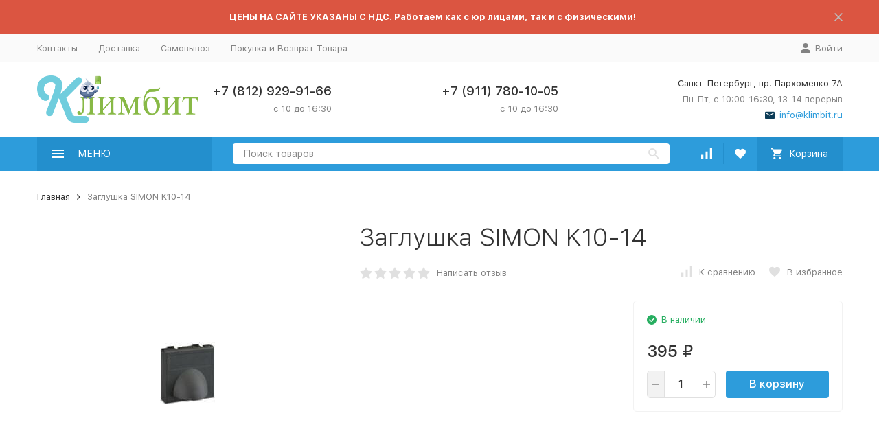

--- FILE ---
content_type: text/html; charset=utf-8
request_url: https://klimbit.ru/product/zaglushka-simon-k10-14/
body_size: 25124
content:


	

	

	

	

	

	

	
<!DOCTYPE html><html lang="ru"><head prefix="og: http://ogp.me/ns# fb: http://ogp.me/ns/fb# product: http://ogp.me/ns/product#"><!-- meta --><meta http-equiv="Content-Type" content="text/html; charset=utf-8" /><meta name="viewport" content="width=device-width, initial-scale=1, maximum-scale=1" /><meta http-equiv="x-ua-compatible" content="IE=edge" /><meta name="format-detection" content="telephone=no" /><title>Заглушка SIMON K10-14 - купить в Санкт-Петербурге — «Климбит»</title><meta name="Description" content="Заглушка SIMON K10-14 по низкой цене с бесплатной доставкой по СПБ при заказе от 7000 руб. — на сайте «Климбит»." /><meta name="Keywords" content="Заглушка SIMON K10-14 купить в Санкт-Петербурге" /><link rel="canonical" href="https://klimbit.ru/product/zaglushka-simon-k10-14/" /><link rel="icon" href="/favicon.ico" type="image/x-icon"><!-- css --><style>:root {--container-width: 1485px;--svg-sprite-url: url("/wa-data/public/site/themes/megashop2/svg/css-sprite.svg?v=1.13.0.6");}@media (max-width: 1502px) {:root {--container-width: calc(100vw - 17px);}}:root {--home-slider-height: auto;--home-slider-height-adaptive: auto;}</style><style>@media (max-width: 1199px) {body:not(.c-page__d) .r-hidden-md {display: none !important;}}</style><style>:root {--primary-color: #2d9cdb;--primary-color-hover: rgb(67,166,223);--primary-color-alpha-5: rgba(45, 156, 219, .5);--dark-color: #0c3c57;--dark-color-alpha-5: rgba(12, 60, 87, .5);--accent-color: rgb(35,143,205);--accent-color-hover: rgb(31,127,183);--light-color: #ebf8ff;--light-color-hover: rgb(209,239,255);--footer-text-color: white;--price-with-compare-color: #ff3131;}</style><meta name="theme-color" content="#2d9cdb"><!-- Windows Phone --><meta name="msapplication-navbutton-color" content="#2d9cdb"><!-- iOS Safari --><meta name="apple-mobile-web-app-status-bar-style" content="#2d9cdb"><link href="/wa-content/font/ruble/arial/alsrubl-arial-regular.woff" rel="preload" as="font" type="font/woff2" crossorigin /><link href="/wa-data/public/site/themes/megashop2/assets/megashop.dependencies.main.css?v=1.13.0.6" rel="preload" as="style" onload="this.rel = 'stylesheet'"  /> <link href="/wa-data/public/site/themes/megashop2/css/megashop.site.min.css?v=1.13.0.6" rel="stylesheet"  /> <link href="/wa-data/public/shop/themes/megashop2/css/megashop.shop.min.css?v=1.13.0.6" rel="stylesheet"  /> <link href="/wa-data/public/site/themes/megashop2/css/megashop.font.sf-pro-text.min.css?v=1.13.0.6" rel="preload" as="style" onload="this.rel = 'stylesheet'" /><!-- js --><script>window.megashop = {};</script> <script>window.megashop.config = {"commons":{"info_panel_html":"<div class=\"c-info-panel c-info-panel_dark\"><div class=\"l-container\"><div class=\"c-info-panel__container\"><div class=\"c-info-panel__content-container\"><\/div><div class=\"c-info-panel__close-button-container\"><span class=\"c-info-panel__close-button\"><span class=\"l-image-box\"><svg class=\"c-svg-icon \" width=\"12\" height=\"12\" fill=\"currentColor\" ><use xlink:href=\"#megashop-icon_cross\"><\/use><\/svg><\/span><\/span><\/div><\/div><\/div><\/div>","select_html":"<label class=\"c-select  \"><select class=\"c-select__control \" ><\/select><span class=\"c-select__box\"><span class=\"c-select__content\"><\/span><span class=\"c-select__arrow\"><svg class=\"c-svg-icon c-select__arrow-icon\" width=\"10\" height=\"6\" fill=\"currentColor\" ><use xlink:href=\"#megashop-icon_arrow-bottom\"><\/use><\/svg><\/span><\/span><span class=\"c-select__dropdown\"><\/span><\/label>","radio_html":"<label class=\"c-radio\"><input class=\"c-radio__control \" type=\"radio\"  value=\"1\"   \/><span class=\"c-radio__box\"><span class=\"c-radio__arrow\"><\/span><\/span><\/label>","checkbox_html":"<label class=\"c-checkbox\"><input class=\"c-checkbox__control \" type=\"checkbox\"  value=\"1\"   \/><span class=\"c-checkbox__box\"><span class=\"c-checkbox__arrow\"><\/span><\/span><\/label>","input_file_html":"<label class=\"c-input-file\"><input type=\"file\"  class=\"c-input-file__control\" \/><span class=\"c-input-file__box\"><span class=\"c-input-file__button-box\"><button class=\"c-input-file__button c-button c-button_style_inverse\" type=\"button\">\u0412\u044b\u0431\u0435\u0440\u0438\u0442\u0435 \u0444\u0430\u0439\u043b<\/button><\/span><span class=\"c-input-file__file-box\">\u0424\u0430\u0439\u043b \u043d\u0435 \u0432\u044b\u0431\u0440\u0430\u043d<\/span><\/span><\/label>","pseudo_link_icon_box_html":"<span class=\"c-pseudo-link-box   \"><span class=\"l-icon-box \"><span class=\"l-icon-box__icon\"> <\/span><span class=\"l-icon-box__content\"><span class=\"c-pseudo-link-box__link\" data-plain-text=\"0\"><\/span><\/span><\/span><\/span>","wa_url":"\/","login_url":"\/login\/","signup_url":"\/signup\/","forgotpassword_url":"\/forgotpassword\/","svg":{"symbols_sprite":"\/wa-data\/public\/site\/themes\/megashop2\/svg\/symbols-sprite.svg?v=1.13.0.6","spinner":"<span class=\"c-spinner\"><span class=\"l-image-box\"><svg class=\"c-svg-icon c-spinner__icon \" width=\"61\" height=\"61\" fill=\"light_color\" ><use xlink:href=\"#megashop-icon_spinner\"><\/use><\/svg><\/span><\/span>","trash":"<svg class=\"c-svg-icon \" width=\"16\" height=\"16\" fill=\"currentColor\" ><use xlink:href=\"#megashop-icon_trash\"><\/use><\/svg>","arrow_left":"<svg class=\"c-svg-icon \" width=\"6\" height=\"10\" fill=\"currentColor\" ><use xlink:href=\"#megashop-icon_arrow-left\"><\/use><\/svg>","arrow_right":"<svg class=\"c-svg-icon \" width=\"6\" height=\"10\" fill=\"currentColor\" ><use xlink:href=\"#megashop-icon_arrow-right\"><\/use><\/svg>","arrow_bottom":"<svg class=\"c-svg-icon \" width=\"10\" height=\"6\" fill=\"currentColor\" ><use xlink:href=\"#megashop-icon_arrow-bottom\"><\/use><\/svg>","cross":"<svg class=\"c-svg-icon \" width=\"12\" height=\"12\" fill=\"currentColor\" ><use xlink:href=\"#megashop-icon_cross\"><\/use><\/svg>","available":"<svg class=\"c-svg-icon \" width=\"16\" height=\"16\" fill=\"currentColor\" ><use xlink:href=\"#megashop-icon_available\"><\/use><\/svg>","no_available":"<svg class=\"c-svg-icon \" width=\"16\" height=\"16\" fill=\"currentColor\" ><use xlink:href=\"#megashop-icon_no-available\"><\/use><\/svg>"},"analytics":{"ym_counter":"","goals":{"add_to_cart":{"ym":"","ga_category":"","ga_action":""},"user_reg":{"ym":"","ga_category":"","ga_action":""},"add_review":{"ym":"","ga_category":"","ga_action":""},"add_to_compare":{"ym":"","ga_category":"","ga_action":""},"add_to_favorite":{"ym":"","ga_category":"","ga_action":""},"quick_view":{"ym":"","ga_category":"","ga_action":""}}},"header_variant":"1","is_cookie":false,"is_mobile":false,"catalog_onenter_timeout":500,"catalog_onleave_timeout":300,"cart_onenter_timeout":500,"cart_onleave_timeout":300,"ya_share_source":"yastatic"},"language":{"item":"\u0448\u0442.","\u0413\u043e\u0434":"\u0413\u043e\u0434","\u0421\u043c\u0435\u043d\u0438\u0442\u044c \u043f\u0430\u0440\u043e\u043b\u044c":"\u0421\u043c\u0435\u043d\u0438\u0442\u044c \u043f\u0430\u0440\u043e\u043b\u044c","\u0424\u0430\u0439\u043b \u043d\u0435 \u0432\u044b\u0431\u0440\u0430\u043d":"\u0424\u0430\u0439\u043b \u043d\u0435 \u0432\u044b\u0431\u0440\u0430\u043d","\u0412\u0445\u043e\u0434 \u043d\u0430 \u0441\u0430\u0439\u0442":"\u0412\u0445\u043e\u0434 \u043d\u0430 \u0441\u0430\u0439\u0442","message_max_count":"\u0418\u0437\u0432\u0438\u043d\u0438\u0442\u0435, \u043d\u043e \u0432 \u043d\u0430\u043b\u0438\u0447\u0438\u0438 \u0442\u043e\u043b\u044c\u043a\u043e %sku_count% \u0435\u0434\u0438\u043d\u0438\u0446 \u0442\u043e\u0432\u0430\u0440\u0430 %sku_name%. \u0412\u044b \u043c\u043e\u0436\u0435\u0442\u0435 \u0434\u043e\u0431\u0430\u0432\u0438\u0442\u044c \u0432 \u043a\u043e\u0440\u0437\u0438\u043d\u0443 \u0435\u0449\u0451 %max_sku_quantity%.","message_max_count_in_cart":"\u0418\u0437\u0432\u0438\u043d\u0438\u0442\u0435, \u043d\u043e \u0432 \u043d\u0430\u043b\u0438\u0447\u0438\u0438 \u0442\u043e\u043b\u044c\u043a\u043e %sku_count% \u0435\u0434\u0438\u043d\u0438\u0446 \u0442\u043e\u0432\u0430\u0440\u0430 %sku_name%, \u0438 \u0432\u0441\u0435 \u043e\u043d\u0438 \u0443\u0436\u0435 \u0432 \u0432\u0430\u0448\u0435\u0439 \u043a\u043e\u0440\u0437\u0438\u043d\u0435 \u043f\u043e\u043a\u0443\u043f\u043e\u043a.","to_favorites":"\u0412 \u0438\u0437\u0431\u0440\u0430\u043d\u043d\u043e\u0435","remove_from_favorites":"\u0423\u0434\u0430\u043b\u0438\u0442\u044c \u0438\u0437 \u0438\u0437\u0431\u0440\u0430\u043d\u043d\u043e\u0433\u043e","to_compare":"\u041a \u0441\u0440\u0430\u0432\u043d\u0435\u043d\u0438\u044e","remove_from_compare":"\u0423\u0434\u0430\u043b\u0438\u0442\u044c \u0438\u0437 \u0441\u0440\u0430\u0432\u043d\u0435\u043d\u0438\u044f"},"shop":{"home_url":"\/","search_url":"\/search\/","cart_url":"\/order\/","cart_add_url":"\/cart\/add\/","cart_save_url":"\/cart\/save\/","cart_delete_url":"\/cart\/delete\/","compare_url":"\/compare\/","compare_id_url":"\/compare\/{$id}\/","compare_url_variant":"ids","data_regions_url":"\/data\/regions\/","data_shipping_url":"\/data\/shipping\/","search_query":"","to_toggle_cart_button":false,"zero_price_text":"","is_enabled_2x":1,"is_enabled_srcset":true,"change_url_by_sku":false,"path":[],"add_affiliate_bonus_string":"\u042d\u0442\u043e\u0442 \u0437\u0430\u043a\u0430\u0437 \u0434\u043e\u0431\u0430\u0432\u0438\u0442 \\<strong\\>\\+(.*) \u0431\u043e\u043d\u0443\u0441\u043d\u044b\u0445 \u0431\u0430\u043b\u043b\u043e\u0432\\<\/strong\\>, \u043a\u043e\u0442\u043e\u0440\u044b\u0435 \u0432\u044b \u0437\u0430\u0442\u0435\u043c \u0441\u043c\u043e\u0436\u0435\u0442\u0435 \u0438\u0441\u043f\u043e\u043b\u044c\u0437\u043e\u0432\u0430\u0442\u044c \u0434\u043b\u044f \u043f\u043e\u043b\u0443\u0447\u0435\u043d\u0438\u044f \u0434\u043e\u043f\u043e\u043b\u043d\u0438\u0442\u0435\u043b\u044c\u043d\u044b\u0445 \u0441\u043a\u0438\u0434\u043e\u043a\\.","currency_info":{"RUB":{"code":"RUB","sign":"\u0440\u0443\u0431.","sign_html":"<span class=\"ruble\">\u20bd<\/span>","sign_position":1,"sign_delim":" ","decimal_point":",","frac_digits":"2","thousands_sep":" "},"USD":{"code":"USD","sign":"$","sign_html":"$","sign_position":0,"sign_delim":"","decimal_point":",","frac_digits":"2","thousands_sep":" "},"EUR":{"code":"EUR","sign":"\u20ac","sign_html":"\u20ac","sign_position":0,"sign_delim":"","decimal_point":",","frac_digits":"2","thousands_sep":" "},"GBP":{"code":"GBP","sign":"\u00a3","sign_html":"\u00a3","sign_position":0,"sign_delim":"","decimal_point":",","frac_digits":"2","thousands_sep":" "}},"currency":"RUB","primary_currency":"RUB","add_to_cart_effect":"modal_cross","slider_breakpoints":{"reviews_thumbs":{"10000":{"slidesPerView":4},"1485":{"slidesPerView":4},"1199":{"slidesPerView":3,"spaceBetween":30},"855":{"slidesPerView":2,"spaceBetween":30},"550":{"slidesPerView":1,"spaceBetween":30}},"brands_thumbs":{"1199":{"slidesPerView":4},"767":{"slidesPerView":1}},"posts_thumbs":{"10000":{"slidesPerView":5},"1485":{"slidesPerView":4},"1199":{"slidesPerView":4,"spaceBetween":30},"1000":{"spaceBetween":15},"768":{"slidesPerView":3,"spaceBetween":15},"555":{"slidesPerView":2,"spaceBetween":15},"424":{"slidesPerView":1}},"products_thumbs":{"1485":{"slidesPerView":5,"spaceBetween":15},"1400":{"slidesPerView":4,"spaceBetween":30},"1199":{"slidesPerView":3,"spaceBetween":30},"855":{"slidesPerView":2,"spaceBetween":30},"550":{"slidesPerView":1,"spaceBetween":30}},"products_thumbs_cols":{"1485":{"slidesPerView":5,"spaceBetween":15},"1400":{"slidesPerView":4,"spaceBetween":30},"1199":{"slidesPerView":3,"spaceBetween":30},"767":{"slidesPerView":2,"spaceBetween":30},"550":{"slidesPerView":2,"spaceBetween":30},"440":{"slidesPerView":2,"spaceBetween":15},"380":{"slidesPerView":2,"spaceBetween":10},"374":{"slidesPerView":2,"spaceBetween":6}},"products_thumbs_compact":{"440":{"slidesPerView":1}}},"images_sizes":{"thumbs":{"375":345,"425":393,"767":360},"m-thumbs":{"425":195,"560":260,"767":360}}}};</script><script>window.megashop.shop = {};</script><script src="/wa-data/public/site/themes/megashop2/assets/megashop.dependencies.commons.js?v=1.13.0.6"></script><script src="/wa-data/public/site/themes/megashop2/assets/megashop.dependencies.main.js?v=1.13.0.6"></script><script src="/wa-data/public/site/themes/megashop2/js/megashop.common.min.js?v=1.13.0.6"></script><script src="/wa-data/public/site/themes/megashop2/assets/megashop.dependencies.secondary.js?v=1.13.0.6" defer></script><script src="/wa-data/public/site/themes/megashop2/js/megashop.site.min.js?v=1.13.0.6" defer></script><script src="/wa-data/public/shop/themes/megashop2/js/megashop.shop.min.js?v=1.13.0.6" defer></script><script src="https://yastatic.net/es5-shims/0.0.2/es5-shims.min.js?v=1.13.0.6" defer></script><script src="https://yastatic.net/share2/share.js?v=1.13.0.6" defer></script><script>window.megashop && window.megashop.Svg ? window.megashop.Svg.load() : document.addEventListener('DOMContentLoaded', function () {window.megashop.Svg.load();});</script><meta property="og:type" content="website">
<meta property="og:title" content="Заглушка SIMON K10-14 - купить в Санкт-Петербурге — «Климбит»">
<meta property="og:description" content="Заглушка SIMON K10-14 по низкой цене с бесплатной доставкой по СПБ при заказе от 7000 руб. — на сайте «Климбит».">
<meta property="og:image" content="https://klimbit.ru/wa-data/public/shop/products/64/12/1264/images/39994/39994.750x0.jpg">
<meta property="og:url" content="https://klimbit.ru/product/zaglushka-simon-k10-14/">
<meta property="product:price:amount" content="395">
<meta property="product:price:currency" content="RUB">
<link rel="icon" href="/favicon.ico?v=1671995853" type="image/x-icon" /><meta name="yandex-verification" content="c79be336b4d449d0" />

<!--
<a href="https://metrika.yandex.ru/stat/?id=23025292&amp;from=informer"
target="_blank" rel="nofollow"><img src="https://informer.yandex.ru/informer/23025292/1_0_FFFFFFFF_FFFFFFFF_1_pageviews"
style="width:80px; height:15px; border:0;" alt="Яндекс.Метрика" title="Яндекс.Метрика: данные за сегодня (просмотры)" /></a>
-->

<!-- Yandex.Metrika counter -->
<script type="text/javascript" >
   (function(m,e,t,r,i,k,a){m[i]=m[i]||function(){(m[i].a=m[i].a||[]).push(arguments)};
   m[i].l=1*new Date();
   for (var j = 0; j < document.scripts.length; j++) {if (document.scripts[j].src === r) { return; }}
   k=e.createElement(t),a=e.getElementsByTagName(t)[0],k.async=1,k.src=r,a.parentNode.insertBefore(k,a)})
   (window, document, "script", "https://mc.yandex.ru/metrika/tag.js", "ym");

   ym(23025292, "init", {
        clickmap:true,
        trackLinks:true,
        accurateTrackBounce:true,
        webvisor:true,
        ecommerce:"dataLayer"
   });
</script>
<noscript><div><img src="https://mc.yandex.ru/watch/23025292" style="position:absolute; left:-9999px;" alt="" /></div></noscript>
<!-- /Yandex.Metrika counter --><!-- plugin hook: 'frontend_head' --><!-- frontend_head.linkcanonical-plugin --><!-- frontend_head.robots-plugin -->    <meta name="robots" content="index, follow"/>
<!-- frontend_head.seofilter-plugin --><!-- frontend_head.ecommerce-plugin -->    <script src="/wa-content/js/jquery-plugins/jquery.cookie.js" defer></script>
<script src="/wa-apps/shop/plugins/ecommerce/assets/frontend.bundle.js?v=2.10.0" defer></script>
<script>
	(function () {
        var init_deferred = window.ecommerce_plugin_init_deferred = window.ecommerce_plugin_init_deferred || jQuery.Deferred();

		var load_deferred = window.ecommerce_plugin_load_deferred = window.ecommerce_plugin_load_deferred || jQuery.Deferred();
		var plugin_instance_init = jQuery.Deferred();

					plugin_instance_init.then(function () {
				init_deferred.resolve();
			});
		
		$(function () {
			load_deferred.then(function() {
				var ecommerce_state = {"cart_items":[],"is_admin_page":false,"currency":"RUB","cart_add_url":"\/cart\/add\/","cart_save_url":"\/cart\/save\/","cart_delete_url":"\/cart\/delete\/","order_cart_save_url":"\/order\/cart\/save\/","ecommerce_prepare_sku_detail_url":"\/ecommerce_prepare_data\/sku_detail\/","ecommerce_prepare_add_to_cart_url":"\/ecommerce_prepare_data\/add_to_cart\/","ecommerce_prepare_remove_from_cart_url":"\/ecommerce_prepare_data\/remove_from_cart\/","ecommerce_prepare_change_cart_url":"\/ecommerce_prepare_data\/change_cart\/","ecommerce_prepare_products_list":"\/ecommerce_prepare_data\/products_list\/","yandex_purchase_log_url":"\/ecommerce_datalog\/yandex_purchase\/","plugin_config":{"is_plugin_enabled":true,"is_yandex_data_sending_enabled":true,"is_yandex_data_log_enabled":false,"yandex_counter_id":"23025292","yandex_view_product_goal_id":"","yandex_new_order_goal_id":"","is_dynamic_mytarget_remarketing_enabled":false,"is_mytarget_enabled":false,"mytarget_counter_id":"","mytarget_feed_id":"","mytarget_format_id":"MYTARGET_PRODUCT_ID"}};

				window.initEcommercePlugin(ecommerce_state);

				plugin_instance_init.resolve();

                var ecommerce_plugin = window.getEcommercePluginInstance();

                if (ecommerce_plugin._mytarget_ecommerce) {
                    if (window.location.pathname == '/') {
                        ecommerce_plugin._mytarget_ecommerce.setPageType('home');
                        ecommerce_plugin._mytarget_ecommerce.includeMytargetDynamicRemarketing();
                    }
                }
			});
		});
	})();
</script></head><body class="c-page c-page_container-middle"><script>window.megashop && window.megashop.Svg ? window.megashop.Svg.init() : document.addEventListener('DOMContentLoaded', function () {window.megashop.Svg.init();});document.addEventListener('DOMContentLoaded', function () {window.megashop.IEScheme.init();});</script><div class="c-microdata"><div itemscope itemtype="http://schema.org/WebSite"><link itemprop="url" href="https://klimbit.ru" /><form itemprop="potentialAction" itemscope itemtype="http://schema.org/SearchAction"><meta itemprop="target" content="https://klimbit.ru/search/?query={query}" /><input itemprop="query-input" type="text" name="query" /><input type="submit" /></form></div></div><div class="c-microdata"><div itemscope itemtype="http://schema.org/Organization"><link itemprop="url" href="https://klimbit.ru" /><meta itemprop="name" content="Компания КЛИМБИТ" /><meta itemprop="address" content="Санкт-Петербург, пр. Пархоменко 7А" /><meta itemprop="telephone" content="+7 (812) 929-91-66" /><div itemprop="logo" itemscope itemtype="http://schema.org/ImageObject"><link itemprop="image" href="/wa-data/public/site/themes/megashop2/img/logo.png?v1648801565" /><link itemprop="contentUrl" href="/wa-data/public/site/themes/megashop2/img/logo.png?v1648801565" /></div></div></div><div class="l-index"><div class="c-header-overlay"></div><div class="l-index__wrapper"><header class="l-index__header"><div class="l-header r-hidden-md"><div class="l-header__banner"><div class="c-info-panel c-info-panel_align_center c-banner-panel" data-banner_hash="bf12414bcfc11fb06fd0e7390ed0499e" style="background-color: #db5541;"><div class="l-container"><div class="c-info-panel__container"><div class="c-info-panel__content-container"><div class="c-banner-panel__container"><div class="c-banner-panel__content-container" style="color: #ffffff;"><strong>ЦЕНЫ НА САЙТЕ УКАЗАНЫ С НДС. Работаем как с юр лицами, так и с физическими!</strong></div></div></div><div class="c-info-panel__close-button-container"><div class="c-info-panel__close-button"><span class="l-image-box"><svg class="c-svg-icon " width="12" height="12" fill="currentColor" ><use xlink:href="#megashop-icon_cross"></use></svg></span></div></div></div></div></div></div><div class="l-header__top-bar"><div class="c-header-top-bar"><div class="l-container"><div class="c-header-top-bar__container"><span class="c-link-decorator"><!-- plugin hook: 'frontend_header' --></span><nav class="c-header-top-bar__container-nav"><ul class="l-header-top-bar-links"><li class="l-header-top-bar-links__item"><a class="c-link c-link_style_alt-gray" href="/kontakty/" >Контакты</a></li><li class="l-header-top-bar-links__item"><a class="c-link c-link_style_alt-gray" href="/dostavka/" >Доставка</a></li><li class="l-header-top-bar-links__item"><a class="c-link c-link_style_alt-gray" href="/samovyvoz/" >Самовывоз</a></li><li class="l-header-top-bar-links__item"><a class="c-link c-link_style_alt-gray" href="/pokupka-vozvrat/" >Покупка и Возврат Товара</a></li></ul></nav><div class="c-header-top-bar__container-user-compact"><a class="c-link-box c-link-box_style_alt-gray c-login-link" href="/login/"><span class="l-icon-box"><span class="l-icon-box__icon"><svg class="c-svg-icon " width="14" height="14" fill="currentColor" ><use xlink:href="#megashop-icon_account"></use></svg></span><span class="l-icon-box__content"><span class="c-link-box__link">Войти</span></span></span></a></div></div></div></div></div><div class="l-header__middle-bar"><div class="c-header-middle-bar "><div class="l-container"><div class="c-header-middle-bar__container"><div class="c-header-middle-bar__container-logo"><a class="l-image-box l-image-box_contain" href="/"><img src="/wa-data/public/site/themes/megashop2/img/logo.png?v1648801565" alt="Компания КЛИМБИТ" /></a></div><div class="c-header-middle-bar__container-main"><div class="c-header-middle-bar-contacts "><div class="c-header-middle-bar-contacts__phone-container c-header-middle-bar-contacts__phone-container_phone-1"><div class="c-header-middle-bar-phone "><div class="c-header-middle-bar-phone__phone">+7 (812) 929-91-66</div><div class="c-header-middle-bar-phone__hint">с 10 до 16:30</div></div></div><div class="c-header-middle-bar-contacts__phone-container c-header-middle-bar-contacts__phone-container_phone-2"><div class="c-header-middle-bar-phone "><div class="c-header-middle-bar-phone__phone">+7 (911) 780-10-05</div><div class="c-header-middle-bar-phone__hint">с 10 до 16:30</div></div></div><div class="c-header-middle-bar-contacts__address-container"><div class="c-header-middle-bar-address"><div class="c-header-middle-bar-address__address">Санкт-Петербург, пр. Пархоменко 7А</div><div class="c-header-middle-bar-address__hint">			Пн-Пт, с 10:00-16:30, 13-14 перерыв
		
	</div><div class="c-header-middle-bar-address__hint"><a class="c-link-box  " href="mailto:info@klimbit.ru" ><span class="l-icon-box "><span class="l-icon-box__icon"><svg class="c-svg-icon c-link-box__icon " width="14" height="14" fill="currentColor" ><use xlink:href="#megashop-icon_mail"></use></svg></span><span class="l-icon-box__content"><span class="c-link-box__link" data-plain-text="0">info@klimbit.ru</span></span></span></a></div></div></div></div></div></div></div></div></div><div class="l-header__bottom-bar"><div class="c-header-bottom-bar"><div class="l-container"><div class="c-header-bottom-bar__container"><div class="c-header-bottom-bar__container-shop-catalog"><span class="c-catalog-dropdown-button c-header-bottom-bar-shop-catalog-button c-button c-button_fill c-button_style_alt c-button_rect" data-trigger_type="click"><span class="l-icon-box l-icon-box_size_xl"><span class="l-icon-box__icon"><svg class="c-svg-icon " width="18" height="18" fill="#ffffff" ><use xlink:href="#megashop-icon_burger"></use></svg></span><span class="l-icon-box__content">МЕНЮ</span></span></span></div><div class="c-header-bottom-bar__container-search"><form class="c-input-search  c-input-search_style_inverse" action="/search/" data-autocomplete="1"><div class="c-input-search__input-container"><input class="c-input-search__input c-input-text c-input-text_size_s c-input-text_fill" name="query" placeholder="Поиск товаров" value="" autocomplete="off" /></div><div class="c-input-search__button-container"><button class="c-input-search__button c-button c-button_style_transparent"><svg class="c-svg-icon " width="16" height="16" fill="currentColor" ><use xlink:href="#megashop-icon_search"></use></svg></button></div></form></div><div class="c-header-bottom-bar__container-shop-links"><div class="c-header-bottom-bar-shop-links"><div class="c-header-bottom-bar-shop-links__item-container"><div class="c-header-bottom-bar-shop-links__item"><a class="c-button c-button_rect c-button_fill c-header-bottom-bar-shop-links__link c-compare-link" href="/compare/" title="Сравнение"><span class="l-icon-box"><span class="l-icon-box__icon"><span class="l-image-box"><span class="c-counter c-compare-counter c-counter_empty">0</span><svg class="c-svg-icon " width="16" height="16" fill="#ffffff" ><use xlink:href="#megashop-icon_compare"></use></svg></span></span></span></a></div></div><div class="c-header-bottom-bar-shop-links__item-container"><div class="c-header-bottom-bar-shop-links__item"><a class="c-button c-button_rect c-button_fill c-header-bottom-bar-shop-links__link" href="/search/?list=favorite" title="Избранное"><span class="l-icon-box"><span class="l-icon-box__icon"><span class="l-image-box"><span class="c-counter c-favorite-counter c-counter_empty">0</span><svg class="c-svg-icon " width="16" height="16" fill="#ffffff" ><use xlink:href="#megashop-icon_favorite"></use></svg></span></span></span></a></div></div><div class="c-header-bottom-bar-shop-links__item-container"><div class="c-header-bottom-bar-shop-links__item"><a class="c-button c-button_rect c-button_fill c-button_style_alt c-header-bottom-bar-shop-links__link-cart" href="/order/"><span class="l-icon-box l-icon-box_size_l"><span class="l-icon-box__icon"><span class="l-image-box"><span class="c-counter c-cart-counter c-counter_empty">0</span><svg class="c-svg-icon " width="16" height="16" fill="#ffffff" ><use xlink:href="#megashop-icon_cart"></use></svg></span></span><span class="l-icon-box__content">Корзина</span></span></a></div></div></div></div></div></div></div></div><div class="l-header__dropdown-bar "><div class="c-header-dropdown-bar"><div class="l-container c-header-dropdown-bar__container"><div class="c-catalog-dropdown" data-is_overlay_enabled="true" data-trigger_type="click"><div class="c-catalog-extend c-catalog-extend_fixed-width"><nav class="c-catalog-extend__list-container"><ul class="c-catalog-list  " ><li class="c-catalog-list__item c-catalog-list__item_has-children" data-category_id="743"><span class="c-catalog-list__content "><span class="c-catalog-list__item-container"><span class="c-catalog-list__item-image-container"><span class="c-catalog-list__item-image c-lazy-image-provider" data-src="/wa-data/public/shop/categories/743/331.png" data-alt="Санитарные товары" ></span><noscript><img src="/wa-data/public/shop/categories/743/331.png" alt="Санитарные товары" class="c-catalog-list__item-image" /></noscript></span><span class="c-catalog-list__item-content-container"><a class="c-catalog-list__link" href="/category/sanitarnye-tovary/">Санитарные товары</a></span></span><svg class="c-svg-icon c-catalog-list__arrow-icon" width="6" height="10" fill="currentColor" ><use xlink:href="#megashop-icon_arrow-right"></use></svg></span></li><li class="c-catalog-list__item c-catalog-list__item_has-children" data-category_id="855"><span class="c-catalog-list__content "><span class="c-catalog-list__item-container"><span class="c-catalog-list__item-image-container"><span class="c-catalog-list__item-image c-lazy-image-provider" data-src="/wa-data/public/shop/categories/855/3.png" data-alt="Расходный материал" ></span><noscript><img src="/wa-data/public/shop/categories/855/3.png" alt="Расходный материал" class="c-catalog-list__item-image" /></noscript></span><span class="c-catalog-list__item-content-container"><a class="c-catalog-list__link" href="/category/rashodniki-dlja-dispenserov/">Расходный материал</a></span></span><svg class="c-svg-icon c-catalog-list__arrow-icon" width="6" height="10" fill="currentColor" ><use xlink:href="#megashop-icon_arrow-right"></use></svg></span></li><li class="c-catalog-list__item c-catalog-list__item_has-children" data-category_id="984"><span class="c-catalog-list__content "><span class="c-catalog-list__item-container"><span class="c-catalog-list__item-image-container"><span class="c-catalog-list__item-image c-lazy-image-provider" data-src="/wa-data/public/shop/categories/984/4.png" data-alt="Профессиональная химия" ></span><noscript><img src="/wa-data/public/shop/categories/984/4.png" alt="Профессиональная химия" class="c-catalog-list__item-image" /></noscript></span><span class="c-catalog-list__item-content-container"><a class="c-catalog-list__link" href="/category/professionalnaya-khimiya/">Профессиональная химия</a></span></span><svg class="c-svg-icon c-catalog-list__arrow-icon" width="6" height="10" fill="currentColor" ><use xlink:href="#megashop-icon_arrow-right"></use></svg></span></li><li class="c-catalog-list__item c-catalog-list__item_has-children" data-category_id="556"><span class="c-catalog-list__content "><span class="c-catalog-list__item-container"><span class="c-catalog-list__item-image-container"><span class="c-catalog-list__item-image c-lazy-image-provider" data-src="/wa-data/public/shop/categories/556/5.png" data-alt="Товары для ХоРеКа" ></span><noscript><img src="/wa-data/public/shop/categories/556/5.png" alt="Товары для ХоРеКа" class="c-catalog-list__item-image" /></noscript></span><span class="c-catalog-list__item-content-container"><a class="c-catalog-list__link" href="/category/tovary-dlja-horeka/">Товары для ХоРеКа</a></span></span><svg class="c-svg-icon c-catalog-list__arrow-icon" width="6" height="10" fill="currentColor" ><use xlink:href="#megashop-icon_arrow-right"></use></svg></span></li><li class="c-catalog-list__item c-catalog-list__item_has-children" data-category_id="746"><span class="c-catalog-list__content "><span class="c-catalog-list__item-container"><span class="c-catalog-list__item-image-container"><span class="c-catalog-list__item-image c-lazy-image-provider" data-src="/wa-data/public/shop/categories/746/6.png" data-alt="Урны и Контейнеры" ></span><noscript><img src="/wa-data/public/shop/categories/746/6.png" alt="Урны и Контейнеры" class="c-catalog-list__item-image" /></noscript></span><span class="c-catalog-list__item-content-container"><a class="c-catalog-list__link" href="/category/urny/">Урны и Контейнеры</a></span></span><svg class="c-svg-icon c-catalog-list__arrow-icon" width="6" height="10" fill="currentColor" ><use xlink:href="#megashop-icon_arrow-right"></use></svg></span></li><li class="c-catalog-list__item c-catalog-list__item_has-children" data-category_id="903"><span class="c-catalog-list__content "><span class="c-catalog-list__item-container"><span class="c-catalog-list__item-image-container"><span class="c-catalog-list__item-image c-lazy-image-provider" data-src="/wa-data/public/shop/categories/903/7.png" data-alt="Хозяйственные товары" ></span><noscript><img src="/wa-data/public/shop/categories/903/7.png" alt="Хозяйственные товары" class="c-catalog-list__item-image" /></noscript></span><span class="c-catalog-list__item-content-container"><a class="c-catalog-list__link" href="/category/khozyaystvennyye-tovary/">Хозяйственные товары</a></span></span><svg class="c-svg-icon c-catalog-list__arrow-icon" width="6" height="10" fill="currentColor" ><use xlink:href="#megashop-icon_arrow-right"></use></svg></span></li><li class="c-catalog-list__item c-catalog-list__item_has-children" data-category_id="1008"><span class="c-catalog-list__content "><span class="c-catalog-list__item-container"><span class="c-catalog-list__item-image-container"><span class="c-catalog-list__item-image c-lazy-image-provider" data-src="/wa-data/public/shop/categories/1008/24.jpg" data-alt="Сантехническое оборудование" ></span><noscript><img src="/wa-data/public/shop/categories/1008/24.jpg" alt="Сантехническое оборудование" class="c-catalog-list__item-image" /></noscript></span><span class="c-catalog-list__item-content-container"><a class="c-catalog-list__link" href="/category/santehnicheskoe-oborudovanie/">Сантехническое оборудование</a></span></span><svg class="c-svg-icon c-catalog-list__arrow-icon" width="6" height="10" fill="currentColor" ><use xlink:href="#megashop-icon_arrow-right"></use></svg></span></li><li class="c-catalog-list__item c-catalog-list__item_has-children" data-category_id="660"><span class="c-catalog-list__content "><span class="c-catalog-list__item-container"><span class="c-catalog-list__item-image-container"><span class="c-catalog-list__item-image c-lazy-image-provider" data-src="/wa-data/public/shop/categories/660/8.png" data-alt="Бытовая техника" ></span><noscript><img src="/wa-data/public/shop/categories/660/8.png" alt="Бытовая техника" class="c-catalog-list__item-image" /></noscript></span><span class="c-catalog-list__item-content-container"><a class="c-catalog-list__link" href="/category/vodonagrevateli/">Бытовая техника</a></span></span><svg class="c-svg-icon c-catalog-list__arrow-icon" width="6" height="10" fill="currentColor" ><use xlink:href="#megashop-icon_arrow-right"></use></svg></span></li><li class="c-catalog-list__item c-catalog-list__item_has-children" data-category_id="687"><span class="c-catalog-list__content "><span class="c-catalog-list__item-container"><span class="c-catalog-list__item-image-container"><span class="c-catalog-list__item-image c-lazy-image-provider" data-src="/wa-data/public/shop/categories/687/9.png" data-alt="Электрика" ></span><noscript><img src="/wa-data/public/shop/categories/687/9.png" alt="Электрика" class="c-catalog-list__item-image" /></noscript></span><span class="c-catalog-list__item-content-container"><a class="c-catalog-list__link" href="/category/electrica/">Электрика</a></span></span><svg class="c-svg-icon c-catalog-list__arrow-icon" width="6" height="10" fill="currentColor" ><use xlink:href="#megashop-icon_arrow-right"></use></svg></span></li></ul></nav><div class="c-catalog-extend__columns-container"><div class="c-catalog-extend__columns" data-category_id="743"><div class="c-catalog-columns-header"><a href="/category/sanitarnye-tovary/" class="c-catalog-columns-header__title c-header c-header_h4 c-link c-link_style_hover">Санитарные товары</a></div><div class="c-catalog-columns " style="columns:5;-moz-columns:5;-webkit-columns:5"><div class="c-catalog-columns__category-container c-catalog-columns__category-container_break-avoid"><div class="c-catalog-columns__category"><span class="c-catalog-columns__content"><a class="c-catalog-columns__link c-link c-link_style_hover" href="/category/vstraivaemye-bloki/">Встраиваемые блоки и диспенсеры</a></span></div></div><div class="c-catalog-columns__category-container c-catalog-columns__category-container_break-avoid"><div class="c-catalog-columns__category"><span class="c-catalog-columns__content"><a class="c-catalog-columns__link c-link c-link_style_hover" href="/category/aksessuary-dlya-dispenserov/">Аксессуары для диспенсеров</a></span></div><div class="c-catalog-columns__subcategories"><div class="c-catalog-columns__subcategory"><a class="c-catalog-columns__subcategory-link c-link c-link_style_hover" href="/category/aksessuary-dlya-dispenserov-adaptery-dlya-dozatorov/">Адаптеры для дозаторов</a></div><div class="c-catalog-columns__subcategory"><a class="c-catalog-columns__subcategory-link c-link c-link_style_hover" href="/category/aksessuary-dlya-dispenserov-nasosy-raspyliteli-dlya-dozatorov/">Насосы распылители для дозаторов</a></div><div class="c-catalog-columns__subcategory"><a class="c-catalog-columns__subcategory-link c-link c-link_style_hover" href="/category/aksessuary-dlya-dispenserov-kaplesborniki/">Каплесборники</a></div><div class="c-catalog-columns__subcategory"><a class="c-catalog-columns__subcategory-link c-link c-link_style_hover" href="/category/aksessuary-dlya-dispenserov-klyuchi/">Ключи</a></div></div></div><div class="c-catalog-columns__category-container c-catalog-columns__category-container_break-avoid"><div class="c-catalog-columns__category"><span class="c-catalog-columns__content"><a class="c-catalog-columns__link c-link c-link_style_hover" href="/category/dozatory-myla-peny-antiseptika/">Дозаторы мыла, пены и антисептика</a></span></div><div class="c-catalog-columns__subcategories"><div class="c-catalog-columns__subcategory"><a class="c-catalog-columns__subcategory-link c-link c-link_style_hover" href="/category/plastikovye-korpus-plastik/">Пластиковые (корпус пластик)</a></div><div class="c-catalog-columns__subcategory"><a class="c-catalog-columns__subcategory-link c-link c-link_style_hover" href="/category/loktevye-dozatory/">Локтевые дозаторы</a></div><div class="c-catalog-columns__subcategory"><a class="c-catalog-columns__subcategory-link c-link c-link_style_hover" href="/category/avtomaticheskie-sensornye-dozatory/">Автоматические сенсорные</a></div><div class="c-catalog-columns__subcategory"><a class="c-catalog-columns__subcategory-link c-link c-link_style_hover" href="/category/metallicheskie-antivandalnye-dozatory/">Металлические (антивандальные)</a></div><div class="c-catalog-columns__subcategory"><a class="c-catalog-columns__subcategory-link c-link c-link_style_hover" href="/category/aksessuary-dlja-dispenserov/">Напольные стойки для дозаторов, каплесборники</a></div></div></div><div class="c-catalog-columns__category-container c-catalog-columns__category-container_break-avoid"><div class="c-catalog-columns__category"><span class="c-catalog-columns__content"><a class="c-catalog-columns__link c-link c-link_style_hover" href="/category/dispensery-dlja-polotenec/">Диспенсеры бумажных полотенец</a></span></div><div class="c-catalog-columns__subcategories"><div class="c-catalog-columns__subcategory"><a class="c-catalog-columns__subcategory-link c-link c-link_style_hover" href="/category/vstraivaemye-dispensery/">Встраиваемые диспенсеры</a></div><div class="c-catalog-columns__subcategory"><a class="c-catalog-columns__subcategory-link c-link c-link_style_hover" href="/category/dispensery-polotenets-tork/">Tork</a></div><div class="c-catalog-columns__subcategory"><a class="c-catalog-columns__subcategory-link c-link c-link_style_hover" href="/category/dispensery-listovye-z-i-v-slozheniya/">Листовые Z и V сложения</a></div><div class="c-catalog-columns__subcategory"><a class="c-catalog-columns__subcategory-link c-link c-link_style_hover" href="/category/avtomaticheskie-sensornye-dispensery-bumazhnykh-polotenets/">Автоматические сенсорные</a></div><div class="c-catalog-columns__subcategory"><a class="c-catalog-columns__subcategory-link c-link c-link_style_hover" href="/category/metallicheskie-antivandalnye-dispensery-bumazhnykh-polotenets/">Металлические антивандальные</a></div></div></div><div class="c-catalog-columns__category-container c-catalog-columns__category-container_break-avoid"><div class="c-catalog-columns__category"><span class="c-catalog-columns__content"><a class="c-catalog-columns__link c-link c-link_style_hover" href="/category/dispensery-tualetnoj-bumagi/">Диспенсеры туалетной бумаги</a></span></div></div><div class="c-catalog-columns__category-container c-catalog-columns__category-container_break-avoid"><div class="c-catalog-columns__category"><span class="c-catalog-columns__content"><a class="c-catalog-columns__link c-link c-link_style_hover" href="/category/dispensery-salfetok/">Диспенсеры салфеток</a></span></div></div><div class="c-catalog-columns__category-container c-catalog-columns__category-container_break-avoid"><div class="c-catalog-columns__category"><span class="c-catalog-columns__content"><a class="c-catalog-columns__link c-link c-link_style_hover" href="/category/santehnicheskie-aksessuary/">Аксессуары для ванной и туалета</a></span></div><div class="c-catalog-columns__subcategories"><div class="c-catalog-columns__subcategory"><a class="c-catalog-columns__subcategory-link c-link c-link_style_hover" href="/category/derzhateli-dlja-zhurnalov-i-gazet/">Держатели для журналов и газет</a></div><div class="c-catalog-columns__subcategory"><a class="c-catalog-columns__subcategory-link c-link c-link_style_hover" href="/category/derzhateli-dlja-osvezhitelja/">Держатели для освежителя</a></div><div class="c-catalog-columns__subcategory"><a class="c-catalog-columns__subcategory-link c-link c-link_style_hover" href="/category/derzhateli-dlja-polotenec/">Держатели для полотенец</a></div><div class="c-catalog-columns__subcategory"><a class="c-catalog-columns__subcategory-link c-link c-link_style_hover" href="/category/derzhateli-dlja-tualetnoj-bumagi/">Держатели для туалетной бумаги</a></div><div class="c-catalog-columns__subcategory"><a class="c-catalog-columns__subcategory-link c-link c-link_style_hover" href="/category/derzhateli-dlja-fena/">Держатели для фена</a></div><div class="c-catalog-columns__subcategory"><a class="c-catalog-columns__subcategory-link c-link c-link_style_hover" href="/category/ershiki-dlja-unitaza/">Ершики для унитаза</a></div><div class="c-catalog-columns__subcategory"><a class="c-catalog-columns__subcategory-link c-link c-link_style_hover" href="/category/zerkala/">Зеркала</a></div><div class="c-catalog-columns__subcategory"><a class="c-catalog-columns__subcategory-link c-link c-link_style_hover" href="/category/kovriki/">Коврики</a></div><div class="c-catalog-columns__subcategory"><a class="c-catalog-columns__subcategory-link c-link c-link_style_hover" href="/category/krjuchki/">Крючки</a></div><div class="c-catalog-columns__subcategory"><a class="c-catalog-columns__subcategory-link c-link c-link_style_hover" href="/category/mylnicy/">Мыльницы</a></div><div class="c-catalog-columns__subcategory"><a class="c-catalog-columns__subcategory-link c-link c-link_style_hover" href="/category/keramicheskie-komplekty/">Наборы для ванной комнаты</a></div><div class="c-catalog-columns__subcategory"><a class="c-catalog-columns__subcategory-link c-link c-link_style_hover" href="/category/polochki-v-vannuju/">Полочки в ванную</a></div><div class="c-catalog-columns__subcategory"><a class="c-catalog-columns__subcategory-link c-link c-link_style_hover" href="/category/stakany/">Стаканы</a></div></div></div><div class="c-catalog-columns__category-container c-catalog-columns__category-container_break-avoid"><div class="c-catalog-columns__category"><span class="c-catalog-columns__content"><a class="c-catalog-columns__link c-link c-link_style_hover" href="/category/dispenser-dlja-medicinskih-prostynej/">Диспенсер для медицинских простыней</a></span></div></div><div class="c-catalog-columns__category-container c-catalog-columns__category-container_break-avoid"><div class="c-catalog-columns__category"><span class="c-catalog-columns__content"><a class="c-catalog-columns__link c-link c-link_style_hover" href="/category/dispensery-gigienicheskih-paketov/">Диспенсеры гигиенических пакетов</a></span></div></div><div class="c-catalog-columns__category-container c-catalog-columns__category-container_break-avoid"><div class="c-catalog-columns__category"><span class="c-catalog-columns__content"><a class="c-catalog-columns__link c-link c-link_style_hover" href="/category/dispensery-dlja-protirochnyh-materialov/">Диспенсеры для протирочных материалов</a></span></div></div><div class="c-catalog-columns__category-container c-catalog-columns__category-container_break-avoid"><div class="c-catalog-columns__category"><span class="c-catalog-columns__content"><a class="c-catalog-columns__link c-link c-link_style_hover" href="/category/dlya_sredstv_individualnoy_zashchity_dispensery/">Диспенсеры средств индивидуальной защиты (СИЗ)</a></span></div></div><div class="c-catalog-columns__category-container c-catalog-columns__category-container_break-avoid"><div class="c-catalog-columns__category"><span class="c-catalog-columns__content"><a class="c-catalog-columns__link c-link c-link_style_hover" href="/category/dispenser-pokrytij-dlja-unitaza/">Диспенсеры покрытий для унитаза</a></span></div></div><div class="c-catalog-columns__category-container c-catalog-columns__category-container_break-avoid"><div class="c-catalog-columns__category"><span class="c-catalog-columns__content"><a class="c-catalog-columns__link c-link c-link_style_hover" href="/category/dispensery_dlya_razlichnogo_naznacheniya/">Диспенсеры различного назначения</a></span></div></div><div class="c-catalog-columns__category-container c-catalog-columns__category-container_break-avoid"><div class="c-catalog-columns__category"><span class="c-catalog-columns__content"><a class="c-catalog-columns__link c-link c-link_style_hover" href="/category/dozatory-osvezhitelja-vozduha/">Освежители воздуха</a></span></div><div class="c-catalog-columns__subcategories"><div class="c-catalog-columns__subcategory"><a class="c-catalog-columns__subcategory-link c-link c-link_style_hover" href="/category/aromadiffuzory-aroma-mashiny/">Аромадиффузоры (Арома-Машины)</a></div><div class="c-catalog-columns__subcategory"><a class="c-catalog-columns__subcategory-link c-link c-link_style_hover" href="/category/avtomaticheskie-osvezhiteli/">Автоматические диспенсеры освежителя</a></div><div class="c-catalog-columns__subcategory"><a class="c-catalog-columns__subcategory-link c-link c-link_style_hover" href="/category/nalivnye-zhidkiye-aromaty/">Наливные (жидкие) ароматы</a></div><div class="c-catalog-columns__subcategory"><a class="c-catalog-columns__subcategory-link c-link c-link_style_hover" href="/category/osvezhiteli-vozduha-bez-dispensera/">Ручные аэрозольные освежители</a></div><div class="c-catalog-columns__subcategory"><a class="c-catalog-columns__subcategory-link c-link c-link_style_hover" href="/category/aksessuary-dlja-dozatorov-osvezhitelja/">Сменные баллоны для освежителей</a></div></div></div><div class="c-catalog-columns__category-container c-catalog-columns__category-container_break-avoid"><div class="c-catalog-columns__category"><span class="c-catalog-columns__content"><a class="c-catalog-columns__link c-link c-link_style_hover" href="/category/specialnoe-oborudovanie-dlja-detej-i-invalidov/">Специальное оборудование для детей и инвалидов</a></span></div><div class="c-catalog-columns__subcategories"><div class="c-catalog-columns__subcategory"><a class="c-catalog-columns__subcategory-link c-link c-link_style_hover" href="/category/detskie-sidenja/">Детские сиденья</a></div><div class="c-catalog-columns__subcategory"><a class="c-catalog-columns__subcategory-link c-link c-link_style_hover" href="/category/pelenalnye-stoly/">Пеленальные столы</a></div><div class="c-catalog-columns__subcategory"><a class="c-catalog-columns__subcategory-link c-link c-link_style_hover" href="/category/poruchni-dlja-invalidov/">Поручни для инвалидов</a></div><div class="c-catalog-columns__subcategory"><a class="c-catalog-columns__subcategory-link c-link c-link_style_hover" href="/category/sidenja-dlja-invalidov/">Сиденья для инвалидов</a></div></div></div><div class="c-catalog-columns__category-container c-catalog-columns__category-container_break-avoid"><div class="c-catalog-columns__category"><span class="c-catalog-columns__content"><a class="c-catalog-columns__link c-link c-link_style_hover" href="/category/sushilki-dlja-ruk/">Сушилки для рук</a></span></div><div class="c-catalog-columns__subcategories"><div class="c-catalog-columns__subcategory"><a class="c-catalog-columns__subcategory-link c-link c-link_style_hover" href="/category/populyarnye-sushilki-dlya-ruk/">Популярные</a></div><div class="c-catalog-columns__subcategory"><a class="c-catalog-columns__subcategory-link c-link c-link_style_hover" href="/category/pogruzhnye-sushilki-dlya-ruk/">Погружные (высокая проходимость)</a></div><div class="c-catalog-columns__subcategory"><a class="c-catalog-columns__subcategory-link c-link c-link_style_hover" href="/category/antivandalnyye-metallicheskiye-sushilki-dlya-ruk/">Анвандальные металлические</a></div><div class="c-catalog-columns__subcategory"><a class="c-catalog-columns__subcategory-link c-link c-link_style_hover" href="/category/sushilki-s-ultrafioletom/">С ультрафиолетом</a></div><div class="c-catalog-columns__subcategory"><a class="c-catalog-columns__subcategory-link c-link c-link_style_hover" href="/category/aksessuary-dlya-sushilok/">Аксессуары для сушилок</a></div></div></div><div class="c-catalog-columns__category-container c-catalog-columns__category-container_break-avoid"><div class="c-catalog-columns__category"><span class="c-catalog-columns__content"><a class="c-catalog-columns__link c-link c-link_style_hover" href="/category/feny/">Фены</a></span></div><div class="c-catalog-columns__subcategories"><div class="c-catalog-columns__subcategory"><a class="c-catalog-columns__subcategory-link c-link c-link_style_hover" href="/category/feny-dlja-volos-ruchnye/">Фены для волос ручные</a></div><div class="c-catalog-columns__subcategory"><a class="c-catalog-columns__subcategory-link c-link c-link_style_hover" href="/category/feny-dlja-volos/">Фены для волос стационарные</a></div></div></div></div></div><div class="c-catalog-extend__columns" data-category_id="855"><div class="c-catalog-columns-header"><a href="/category/rashodniki-dlja-dispenserov/" class="c-catalog-columns-header__title c-header c-header_h4 c-link c-link_style_hover">Расходный материал</a></div><div class="c-catalog-columns " style="columns:5;-moz-columns:5;-webkit-columns:5"><div class="c-catalog-columns__category-container c-catalog-columns__category-container_break-avoid"><div class="c-catalog-columns__category"><span class="c-catalog-columns__content"><a class="c-catalog-columns__link c-link c-link_style_hover" href="/category/sredstva-lichnoy-gigieny/">Средства личной гигиены</a></span></div></div><div class="c-catalog-columns__category-container c-catalog-columns__category-container_break-avoid"><div class="c-catalog-columns__category"><span class="c-catalog-columns__content"><a class="c-catalog-columns__link c-link c-link_style_hover" href="/category/bahily/">Бахилы</a></span></div></div><div class="c-catalog-columns__category-container c-catalog-columns__category-container_break-avoid"><div class="c-catalog-columns__category"><span class="c-catalog-columns__content"><a class="c-catalog-columns__link c-link c-link_style_hover" href="/category/medicinskie-prostyni/">Бумажные медицинские простыни</a></span></div></div><div class="c-catalog-columns__category-container c-catalog-columns__category-container_break-avoid"><div class="c-catalog-columns__category"><span class="c-catalog-columns__content"><a class="c-catalog-columns__link c-link c-link_style_hover" href="/category/bumazhnye-polotenca/">Бумажные полотенца и протирка</a></span></div><div class="c-catalog-columns__subcategories"><div class="c-catalog-columns__subcategory"><a class="c-catalog-columns__subcategory-link c-link c-link_style_hover" href="/category/netkanye-protirochnye-materialy/">Нетканые протирочные материалы</a></div><div class="c-catalog-columns__subcategory"><a class="c-catalog-columns__subcategory-link c-link c-link_style_hover" href="/category/bumazhnyye-polotentsa-c-slozheniya/">Полотенца C-сложения</a></div><div class="c-catalog-columns__subcategory"><a class="c-catalog-columns__subcategory-link c-link c-link_style_hover" href="/category/bumazhnye-polotenca-listovye-v-slozhenija/">Полотенца V-сложения</a></div><div class="c-catalog-columns__subcategory"><a class="c-catalog-columns__subcategory-link c-link c-link_style_hover" href="/category/bumazhnye-polotenca-listovye-z-slozhenija/">Полотенца Z-сложения</a></div><div class="c-catalog-columns__subcategory"><a class="c-catalog-columns__subcategory-link c-link c-link_style_hover" href="/category/protirochnaja-bumaga/">Протирочная бумага</a></div><div class="c-catalog-columns__subcategory"><a class="c-catalog-columns__subcategory-link c-link c-link_style_hover" href="/category/rulonnye-bumazhnye-polotenca/">Рулонные полотенца</a></div><div class="c-catalog-columns__subcategory"><a class="c-catalog-columns__subcategory-link c-link c-link_style_hover" href="/category/slozhennye-polotenca/">Сложенные полотенца</a></div></div></div><div class="c-catalog-columns__category-container c-catalog-columns__category-container_break-avoid"><div class="c-catalog-columns__category"><span class="c-catalog-columns__content"><a class="c-catalog-columns__link c-link c-link_style_hover" href="/category/bumazhnye-skaterti-i-koastery/">Бумажные скатерти и коастеры</a></span></div><div class="c-catalog-columns__subcategories"><div class="c-catalog-columns__subcategory"><a class="c-catalog-columns__subcategory-link c-link c-link_style_hover" href="/category/skaterti/">Скатерти</a></div><div class="c-catalog-columns__subcategory"><a class="c-catalog-columns__subcategory-link c-link c-link_style_hover" href="/category/furshetnye-jubki/">Фуршетные юбки</a></div></div></div><div class="c-catalog-columns__category-container c-catalog-columns__category-container_break-avoid"><div class="c-catalog-columns__category"><span class="c-catalog-columns__content"><a class="c-catalog-columns__link c-link c-link_style_hover" href="/category/gigienicheskie-pakety-dlja-zhenshin/">Гигиенические пакеты для женщин</a></span></div><div class="c-catalog-columns__subcategories"><div class="c-catalog-columns__subcategory"><a class="c-catalog-columns__subcategory-link c-link c-link_style_hover" href="/category/katrin_rw/">Katrin</a></div><div class="c-catalog-columns__subcategory"><a class="c-catalog-columns__subcategory-link c-link c-link_style_hover" href="/category/klimi_j4/">Klimi</a></div><div class="c-catalog-columns__subcategory"><a class="c-catalog-columns__subcategory-link c-link c-link_style_hover" href="/category/lime_5t/">Lime</a></div><div class="c-catalog-columns__subcategory"><a class="c-catalog-columns__subcategory-link c-link c-link_style_hover" href="/category/gigienicheskie-pakety-tork/">Tork</a></div></div></div><div class="c-catalog-columns__category-container c-catalog-columns__category-container_break-avoid"><div class="c-catalog-columns__category"><span class="c-catalog-columns__content"><a class="c-catalog-columns__link c-link c-link_style_hover" href="/category/gigienicheskie-pokrytija-na-unitaz/">Гигиенические покрытия на унитаз</a></span></div></div><div class="c-catalog-columns__category-container c-catalog-columns__category-container_break-avoid"><div class="c-catalog-columns__category"><span class="c-catalog-columns__content"><a class="c-catalog-columns__link c-link c-link_style_hover" href="/category/sredstva-lichnoj-gigieny/">Мыло, шампунь, антисептики</a></span></div><div class="c-catalog-columns__subcategories"><div class="c-catalog-columns__subcategory"><a class="c-catalog-columns__subcategory-link c-link c-link_style_hover" href="/category/dezinficirujushie-sredstva/">антисептики</a></div><div class="c-catalog-columns__subcategory"><a class="c-catalog-columns__subcategory-link c-link c-link_style_hover" href="/category/zhidkoe-mylo/">Жидкое мыло, гель, шампунь</a></div><div class="c-catalog-columns__subcategory"><a class="c-catalog-columns__subcategory-link c-link c-link_style_hover" href="/category/krema-dlja-ruk/">Крема для рук</a></div><div class="c-catalog-columns__subcategory"><a class="c-catalog-columns__subcategory-link c-link c-link_style_hover" href="/category/kuskovoe-mylo/">Кусковое мыло</a></div></div></div><div class="c-catalog-columns__category-container c-catalog-columns__category-container_break-avoid"><div class="c-catalog-columns__category"><span class="c-catalog-columns__content"><a class="c-catalog-columns__link c-link c-link_style_hover" href="/category/salfetki/">Салфетки</a></span></div><div class="c-catalog-columns__subcategories"><div class="c-catalog-columns__subcategory"><a class="c-catalog-columns__subcategory-link c-link c-link_style_hover" href="/category/salfetki-nevohim/">Nevohim</a></div><div class="c-catalog-columns__subcategory"><a class="c-catalog-columns__subcategory-link c-link c-link_style_hover" href="/category/salfetki-myelodiya/">МЕЛОДИЯ</a></div><div class="c-catalog-columns__subcategory"><a class="c-catalog-columns__subcategory-link c-link c-link_style_hover" href="/category/salfetki-merida/">Merida</a></div><div class="c-catalog-columns__subcategory"><a class="c-catalog-columns__subcategory-link c-link c-link_style_hover" href="/category/salfetki-salfeti/">SALFETI</a></div><div class="c-catalog-columns__subcategory"><a class="c-catalog-columns__subcategory-link c-link c-link_style_hover" href="/category/salfetki-optiline/">Optiline</a></div><div class="c-catalog-columns__subcategory"><a class="c-catalog-columns__subcategory-link c-link c-link_style_hover" href="/category/salfetki-laima/">LAIMA</a></div><div class="c-catalog-columns__subcategory"><a class="c-catalog-columns__subcategory-link c-link c-link_style_hover" href="/category/salfetki-celtex/">Celtex</a></div><div class="c-catalog-columns__subcategory"><a class="c-catalog-columns__subcategory-link c-link c-link_style_hover" href="/category/salfetki-duni/">Duni</a></div><div class="c-catalog-columns__subcategory"><a class="c-catalog-columns__subcategory-link c-link c-link_style_hover" href="/category/salfetki-kimberly-clark/">Kimberly-Clark</a></div><div class="c-catalog-columns__subcategory"><a class="c-catalog-columns__subcategory-link c-link c-link_style_hover" href="/category/salfetki-bumazhnye-24x24-klimi/">Klimi</a></div><div class="c-catalog-columns__subcategory"><a class="c-catalog-columns__subcategory-link c-link c-link_style_hover" href="/category/salfetki-lime/">Lime</a></div><div class="c-catalog-columns__subcategory"><a class="c-catalog-columns__subcategory-link c-link c-link_style_hover" href="/category/salfetki-tork/">Tork</a></div><div class="c-catalog-columns__subcategory"><a class="c-catalog-columns__subcategory-link c-link c-link_style_hover" href="/category/salfetki-veiro/">Veiro</a></div></div></div><div class="c-catalog-columns__category-container c-catalog-columns__category-container_break-avoid"><div class="c-catalog-columns__category"><span class="c-catalog-columns__content"><a class="c-catalog-columns__link c-link c-link_style_hover" href="/category/bumaga-tualetnaja/">Туалетная бумага</a></span></div><div class="c-catalog-columns__subcategories"><div class="c-catalog-columns__subcategory"><a class="c-catalog-columns__subcategory-link c-link c-link_style_hover" href="/category/tualetnaya-bumaga-merida/">Merida</a></div><div class="c-catalog-columns__subcategory"><a class="c-catalog-columns__subcategory-link c-link c-link_style_hover" href="/category/celtex/">Celtex</a></div><div class="c-catalog-columns__subcategory"><a class="c-catalog-columns__subcategory-link c-link c-link_style_hover" href="/category/tualetnaya-bumaga-kimberly-clark/">Kimberly-Clark</a></div><div class="c-catalog-columns__subcategory"><a class="c-catalog-columns__subcategory-link c-link c-link_style_hover" href="/category/tualetnaja-bumaga-klimi/">Klimi</a></div><div class="c-catalog-columns__subcategory"><a class="c-catalog-columns__subcategory-link c-link c-link_style_hover" href="/category/tualetnaja-bumaga-lime/">Lime</a></div><div class="c-catalog-columns__subcategory"><a class="c-catalog-columns__subcategory-link c-link c-link_style_hover" href="/category/tualetnaja-bumaga-papiafocus/">Papia/Focus</a></div><div class="c-catalog-columns__subcategory"><a class="c-catalog-columns__subcategory-link c-link c-link_style_hover" href="/category/tualetnaja-bumaga-tork/">Tork</a></div><div class="c-catalog-columns__subcategory"><a class="c-catalog-columns__subcategory-link c-link c-link_style_hover" href="/category/tualetnaya-bumaga-veiro/">Veiro</a></div></div></div></div></div><div class="c-catalog-extend__columns" data-category_id="984"><div class="c-catalog-columns-header"><a href="/category/professionalnaya-khimiya/" class="c-catalog-columns-header__title c-header c-header_h4 c-link c-link_style_hover">Профессиональная химия</a></div><div class="c-catalog-columns " style="columns:5;-moz-columns:5;-webkit-columns:5"><div class="c-catalog-columns__category-container c-catalog-columns__category-container_break-avoid"><div class="c-catalog-columns__category"><span class="c-catalog-columns__content"><a class="c-catalog-columns__link c-link c-link_style_hover" href="/category/osvezhiteli-dlya-pissuara-i-unitaza/">Освежители для писсуара и унитаза</a></span></div></div><div class="c-catalog-columns__category-container c-catalog-columns__category-container_break-avoid"><div class="c-catalog-columns__category"><span class="c-catalog-columns__content"><a class="c-catalog-columns__link c-link c-link_style_hover" href="/category/antigololyodnye-sredstva/">Антигололёдные средства</a></span></div></div><div class="c-catalog-columns__category-container c-catalog-columns__category-container_break-avoid"><div class="c-catalog-columns__category"><span class="c-catalog-columns__content"><a class="c-catalog-columns__link c-link c-link_style_hover" href="/category/sredstva-dlja-ezhednevnoj-uborki/">Для ежедневной уборки</a></span></div></div><div class="c-catalog-columns__category-container c-catalog-columns__category-container_break-avoid"><div class="c-catalog-columns__category"><span class="c-catalog-columns__content"><a class="c-catalog-columns__link c-link c-link_style_hover" href="/category/sredstva-dlya-osnovnoi-uborki/">Для основной уборки</a></span></div><div class="c-catalog-columns__subcategories"><div class="c-catalog-columns__subcategory"><a class="c-catalog-columns__subcategory-link c-link c-link_style_hover" href="/category/himitek_mp/">Химитек</a></div></div></div><div class="c-catalog-columns__category-container c-catalog-columns__category-container_break-avoid"><div class="c-catalog-columns__category"><span class="c-catalog-columns__content"><a class="c-catalog-columns__link c-link c-link_style_hover" href="/category/dlja-stirki_4s/">Для стирки</a></span></div></div><div class="c-catalog-columns__category-container c-catalog-columns__category-container_break-avoid"><div class="c-catalog-columns__category"><span class="c-catalog-columns__content"><a class="c-catalog-columns__link c-link c-link_style_hover" href="/category/dlya_pishchevoy_promyshlennosti/">Пищевая промышленность</a></span></div></div><div class="c-catalog-columns__category-container c-catalog-columns__category-container_break-avoid"><div class="c-catalog-columns__category"><span class="c-catalog-columns__content"><a class="c-catalog-columns__link c-link c-link_style_hover" href="/category/himija-dlja-promyshlennyh-obekov/">Промышленные объекты</a></span></div></div><div class="c-catalog-columns__category-container c-catalog-columns__category-container_break-avoid"><div class="c-catalog-columns__category"><span class="c-catalog-columns__content"><a class="c-catalog-columns__link c-link c-link_style_hover" href="/category/sredstva-dlja-dezinfekcii/">Средства для дезинфекции</a></span></div></div><div class="c-catalog-columns__category-container c-catalog-columns__category-container_break-avoid"><div class="c-catalog-columns__category"><span class="c-catalog-columns__content"><a class="c-catalog-columns__link c-link c-link_style_hover" href="/category/sredstva-dlja-kuhni/">Средства для кухни</a></span></div><div class="c-catalog-columns__subcategories"><div class="c-catalog-columns__subcategory"><a class="c-catalog-columns__subcategory-link c-link c-link_style_hover" href="/category/sredstva-dlja-kuhonnyh-poverhnostej/">Для кухонных поверхностей</a></div><div class="c-catalog-columns__subcategory"><a class="c-catalog-columns__subcategory-link c-link c-link_style_hover" href="/category/sredstva-dlja-ruchnoj-mojki-posudy/">Для ручной мойки посуды</a></div><div class="c-catalog-columns__subcategory"><a class="c-catalog-columns__subcategory-link c-link c-link_style_hover" href="/category/sredstva-dlja-udalenija-izvesti-rzhavchiny-okalin/">Для удаления извести, ржавчины, окалин</a></div><div class="c-catalog-columns__subcategory"><a class="c-catalog-columns__subcategory-link c-link c-link_style_hover" href="/category/sredstva-dlja-zamachivanija-i-otbelivanija-posudy/">Средства для замачивания и отбеливания посуды</a></div><div class="c-catalog-columns__subcategory"><a class="c-catalog-columns__subcategory-link c-link c-link_style_hover" href="/category/sredstva-dlja-ochistki-pechej-grilej-duhovok/">Средства для очистки печей, грилей, духовок</a></div></div></div><div class="c-catalog-columns__category-container c-catalog-columns__category-container_break-avoid"><div class="c-catalog-columns__category"><span class="c-catalog-columns__content"><a class="c-catalog-columns__link c-link c-link_style_hover" href="/category/chistjashie-sredstva-dlja-mebeli/">Средства для мебели</a></span></div></div><div class="c-catalog-columns__category-container c-catalog-columns__category-container_break-avoid"><div class="c-catalog-columns__category"><span class="c-catalog-columns__content"><a class="c-catalog-columns__link c-link c-link_style_hover" href="/category/sredstva-dlja-obezzhirivanija/">Средства для обезжиривания</a></span></div></div><div class="c-catalog-columns__category-container c-catalog-columns__category-container_break-avoid"><div class="c-catalog-columns__category"><span class="c-catalog-columns__content"><a class="c-catalog-columns__link c-link c-link_style_hover" href="/category/sredstva-dlya-posudomoyechnykh-mashin/">Средства для посудомоечных машин</a></span></div></div><div class="c-catalog-columns__category-container c-catalog-columns__category-container_break-avoid"><div class="c-catalog-columns__category"><span class="c-catalog-columns__content"><a class="c-catalog-columns__link c-link c-link_style_hover" href="/category/sredstva-dlja-santehniki-i-kafelja/">Средства для сантехники, кафеля и туалета</a></span></div></div><div class="c-catalog-columns__category-container c-catalog-columns__category-container_break-avoid"><div class="c-catalog-columns__category"><span class="c-catalog-columns__content"><a class="c-catalog-columns__link c-link c-link_style_hover" href="/category/sredstva-dlja-stekol/">Средства для стекол</a></span></div></div><div class="c-catalog-columns__category-container c-catalog-columns__category-container_break-avoid"><div class="c-catalog-columns__category"><span class="c-catalog-columns__content"><a class="c-catalog-columns__link c-link c-link_style_hover" href="/category/sredstva-dlja-tekstilja-i-kovrovyh-pokrytij/">Средства для текстиля, ковровых покрытий</a></span></div></div><div class="c-catalog-columns__category-container c-catalog-columns__category-container_break-avoid"><div class="c-catalog-columns__category"><span class="c-catalog-columns__content"><a class="c-catalog-columns__link c-link c-link_style_hover" href="/category/sredstva-dlja-trudnyh-zagrjaznenij/">Средства для трудных загрязнений</a></span></div></div><div class="c-catalog-columns__category-container c-catalog-columns__category-container_break-avoid"><div class="c-catalog-columns__category"><span class="c-catalog-columns__content"><a class="c-catalog-columns__link c-link c-link_style_hover" href="/category/sredstva-dlja-uhoda-za-izdelijami-iz-kozhi/">Средства для ухода за изделиями из кожи</a></span></div></div><div class="c-catalog-columns__category-container c-catalog-columns__category-container_break-avoid"><div class="c-catalog-columns__category"><span class="c-catalog-columns__content"><a class="c-catalog-columns__link c-link c-link_style_hover" href="/category/sredstva-dlja-uhoda-za-metallami/">Средства для ухода за металлами</a></span></div></div><div class="c-catalog-columns__category-container c-catalog-columns__category-container_break-avoid"><div class="c-catalog-columns__category"><span class="c-catalog-columns__content"><a class="c-catalog-columns__link c-link c-link_style_hover" href="/category/sredstva-dlja-uhoda-za-polami/">Средства для ухода за полами</a></span></div></div><div class="c-catalog-columns__category-container c-catalog-columns__category-container_break-avoid"><div class="c-catalog-columns__category"><span class="c-catalog-columns__content"><a class="c-catalog-columns__link c-link c-link_style_hover" href="/category/sredstva-dlja-uhoda-za-tehnicheskimi-priborami/">Средства для ухода за техническими приборами</a></span></div></div><div class="c-catalog-columns__category-container c-catalog-columns__category-container_break-avoid"><div class="c-catalog-columns__category"><span class="c-catalog-columns__content"><a class="c-catalog-columns__link c-link c-link_style_hover" href="/category/sredstva_spetsialnogo_naznacheniya_professionalnyye/">Средства специального назначения</a></span></div></div></div></div><div class="c-catalog-extend__columns" data-category_id="556"><div class="c-catalog-columns-header"><a href="/category/tovary-dlja-horeka/" class="c-catalog-columns-header__title c-header c-header_h4 c-link c-link_style_hover">Товары для ХоРеКа</a></div><div class="c-catalog-columns " style="columns:5;-moz-columns:5;-webkit-columns:5"><div class="c-catalog-columns__category-container c-catalog-columns__category-container_break-avoid"><div class="c-catalog-columns__category"><span class="c-catalog-columns__content"><a class="c-catalog-columns__link c-link c-link_style_hover" href="/category/veshalki-dlja-odezhdy/">Вешалки для одежды</a></span></div><div class="c-catalog-columns__subcategories"><div class="c-catalog-columns__subcategory"><a class="c-catalog-columns__subcategory-link c-link c-link_style_hover" href="/category/veshalki-garderobnye/">Вешалки гардеробные</a></div><div class="c-catalog-columns__subcategory"><a class="c-catalog-columns__subcategory-link c-link c-link_style_hover" href="/category/veshalki-napolnye/">Вешалки напольные</a></div><div class="c-catalog-columns__subcategory"><a class="c-catalog-columns__subcategory-link c-link c-link_style_hover" href="/category/veshalki-nastennye/">Вешалки настенные</a></div></div></div><div class="c-catalog-columns__category-container c-catalog-columns__category-container_break-avoid"><div class="c-catalog-columns__category"><span class="c-catalog-columns__content"><a class="c-catalog-columns__link c-link c-link_style_hover" href="/category/kuhonnaja-utvar/">Кухонная утварь</a></span></div><div class="c-catalog-columns__subcategories"><div class="c-catalog-columns__subcategory"><a class="c-catalog-columns__subcategory-link c-link c-link_style_hover" href="/category/kontejnery-dlja-napitkov/">Контейнеры для напитков</a></div><div class="c-catalog-columns__subcategory"><a class="c-catalog-columns__subcategory-link c-link c-link_style_hover" href="/category/kuhonnye-polki/">Кухонные полки</a></div><div class="c-catalog-columns__subcategory"><a class="c-catalog-columns__subcategory-link c-link c-link_style_hover" href="/category/podnosy/">Подносы</a></div><div class="c-catalog-columns__subcategory"><a class="c-catalog-columns__subcategory-link c-link c-link_style_hover" href="/category/probki-dlja-butylok/">Пробки для бутылок</a></div></div></div><div class="c-catalog-columns__category-container c-catalog-columns__category-container_break-avoid"><div class="c-catalog-columns__category"><span class="c-catalog-columns__content"><a class="c-catalog-columns__link c-link c-link_style_hover" href="/category/elektricheskie-lovushki-dlja-nasekomyh/">Ловушки для насекомых</a></span></div><div class="c-catalog-columns__subcategories"><div class="c-catalog-columns__subcategory"><a class="c-catalog-columns__subcategory-link c-link c-link_style_hover" href="/category/elektricheskie-lovushki-dlja-nasekomyh-bio-dyez/">БИО-ДЕЗ</a></div><div class="c-catalog-columns__subcategory"><a class="c-catalog-columns__subcategory-link c-link c-link_style_hover" href="/category/elektricheskie-lovushki-dlja-nasekomyh-hyrakan/">Hyrakan</a></div></div></div><div class="c-catalog-columns__category-container c-catalog-columns__category-container_break-avoid"><div class="c-catalog-columns__category"><span class="c-catalog-columns__content"><a class="c-catalog-columns__link c-link c-link_style_hover" href="/category/mashinki-dlja-chistki-obuvi/">Машинки для чистки обуви</a></span></div></div><div class="c-catalog-columns__category-container c-catalog-columns__category-container_break-avoid"><div class="c-catalog-columns__category"><span class="c-catalog-columns__content"><a class="c-catalog-columns__link c-link c-link_style_hover" href="/category/mebel-dlja-horeca_zj/">Мебель для HoReCa</a></span></div><div class="c-catalog-columns__subcategories"><div class="c-catalog-columns__subcategory"><a class="c-catalog-columns__subcategory-link c-link c-link_style_hover" href="/category/peredvizhnye-stoliki/">Передвижные столики</a></div><div class="c-catalog-columns__subcategory"><a class="c-catalog-columns__subcategory-link c-link c-link_style_hover" href="/category/shkafy/">Шкафы</a></div></div></div><div class="c-catalog-columns__category-container c-catalog-columns__category-container_break-avoid"><div class="c-catalog-columns__category"><span class="c-catalog-columns__content"><a class="c-catalog-columns__link c-link c-link_style_hover" href="/category/medicinskie-tovary/">Медицинские товары</a></span></div><div class="c-catalog-columns__subcategories"><div class="c-catalog-columns__subcategory"><a class="c-catalog-columns__subcategory-link c-link c-link_style_hover" href="/category/aptechki/">Аптечки</a></div><div class="c-catalog-columns__subcategory"><a class="c-catalog-columns__subcategory-link c-link c-link_style_hover" href="/category/termometry/">Термометры</a></div></div></div><div class="c-catalog-columns__category-container c-catalog-columns__category-container_break-avoid"><div class="c-catalog-columns__category"><span class="c-catalog-columns__content"><a class="c-catalog-columns__link c-link c-link_style_hover" href="/category/smennaja-odnorazovaja-odezhda/">Сменная одежда для гостиниц, медицины и пр.</a></span></div><div class="c-catalog-columns__subcategories"><div class="c-catalog-columns__subcategory"><a class="c-catalog-columns__subcategory-link c-link c-link_style_hover" href="/category/shapochki/">Шапочки</a></div></div></div><div class="c-catalog-columns__category-container c-catalog-columns__category-container_break-avoid"><div class="c-catalog-columns__category"><span class="c-catalog-columns__content"><a class="c-catalog-columns__link c-link c-link_style_hover" href="/category/stremjanki-i-stulja/">Стремянки и стулья</a></span></div><div class="c-catalog-columns__subcategories"><div class="c-catalog-columns__subcategory"><a class="c-catalog-columns__subcategory-link c-link c-link_style_hover" href="/category/stulya/">Стулья</a></div><div class="c-catalog-columns__subcategory"><a class="c-catalog-columns__subcategory-link c-link c-link_style_hover" href="/category/stremyanki/">Стремянки</a></div></div></div><div class="c-catalog-columns__category-container c-catalog-columns__category-container_break-avoid"><div class="c-catalog-columns__category"><span class="c-catalog-columns__content"><a class="c-catalog-columns__link c-link c-link_style_hover" href="/category/sushilnoe-oborudovanie/">Сушильное оборудование</a></span></div><div class="c-catalog-columns__subcategories"><div class="c-catalog-columns__subcategory"><a class="c-catalog-columns__subcategory-link c-link c-link_style_hover" href="/category/polotencesushiteli/">Полотенцесушители</a></div><div class="c-catalog-columns__subcategory"><a class="c-catalog-columns__subcategory-link c-link c-link_style_hover" href="/category/sushilki-dlja-belja/">Сушилки для белья</a></div><div class="c-catalog-columns__subcategory"><a class="c-catalog-columns__subcategory-link c-link c-link_style_hover" href="/category/sushilnye-mashiny/">Сушильные машины</a></div><div class="c-catalog-columns__subcategory"><a class="c-catalog-columns__subcategory-link c-link c-link_style_hover" href="/category/kovriki-dlja-sushki-obuvi/">Сушки для обуви</a></div></div></div><div class="c-catalog-columns__category-container c-catalog-columns__category-container_break-avoid"><div class="c-catalog-columns__category"><span class="c-catalog-columns__content"><a class="c-catalog-columns__link c-link c-link_style_hover" href="/category/tovary-dlja-gostinic-otelej/">Товары для отелей</a></span></div><div class="c-catalog-columns__subcategories"><div class="c-catalog-columns__subcategory"><a class="c-catalog-columns__subcategory-link c-link c-link_style_hover" href="/category/veshalki-premialnye-dlya-otelya/">Вешалки премиальные для отеля</a></div><div class="c-catalog-columns__subcategory"><a class="c-catalog-columns__subcategory-link c-link c-link_style_hover" href="/category/sushilki-dlya-zontov/">Сушилки и упаковщики для зонтов</a></div><div class="c-catalog-columns__subcategory"><a class="c-catalog-columns__subcategory-link c-link c-link_style_hover" href="/category/odnorazovye-tapochki/">Одноразовые тапочки</a></div><div class="c-catalog-columns__subcategory"><a class="c-catalog-columns__subcategory-link c-link c-link_style_hover" href="/category/polotenca/">Полотенца</a></div><div class="c-catalog-columns__subcategory"><a class="c-catalog-columns__subcategory-link c-link c-link_style_hover" href="/category/predmety-individualnogo-ispolzovanija/">Предметы индивидуального использования</a></div></div></div><div class="c-catalog-columns__category-container c-catalog-columns__category-container_break-avoid"><div class="c-catalog-columns__category"><span class="c-catalog-columns__content"><a class="c-catalog-columns__link c-link c-link_style_hover" href="/category/utyugi-i-gladilnye-doski/">Утюги и гладильные доски</a></span></div></div><div class="c-catalog-columns__category-container c-catalog-columns__category-container_break-avoid"><div class="c-catalog-columns__category"><span class="c-catalog-columns__content"><a class="c-catalog-columns__link c-link c-link_style_hover" href="/category/sanitarnoye_retsirkulyatory_vozdukha/">Рециркуляторы воздуха</a></span></div><div class="c-catalog-columns__subcategories"><div class="c-catalog-columns__subcategory"><a class="c-catalog-columns__subcategory-link c-link c-link_style_hover" href="/category/aksessuary-dlja-recirkuljatorov/">Аксессуары для рециркуляторов</a></div></div></div></div></div><div class="c-catalog-extend__columns" data-category_id="746"><div class="c-catalog-columns-header"><a href="/category/urny/" class="c-catalog-columns-header__title c-header c-header_h4 c-link c-link_style_hover">Урны и Контейнеры</a></div><div class="c-catalog-columns " style="columns:5;-moz-columns:5;-webkit-columns:5"><div class="c-catalog-columns__category-container c-catalog-columns__category-container_break-avoid"><div class="c-catalog-columns__category"><span class="c-catalog-columns__content"><a class="c-catalog-columns__link c-link c-link_style_hover" href="/category/aromatizatory-dlja-bakov/">Ароматизаторы для баков</a></span></div></div><div class="c-catalog-columns__category-container c-catalog-columns__category-container_break-avoid"><div class="c-catalog-columns__category"><span class="c-catalog-columns__content"><a class="c-catalog-columns__link c-link c-link_style_hover" href="/category/baki-dlja-musora/">Баки и Контейнеры для мусора</a></span></div><div class="c-catalog-columns__subcategories"><div class="c-catalog-columns__subcategory"><a class="c-catalog-columns__subcategory-link c-link c-link_style_hover" href="/category/baki-i-kontejnery-dlja-musora-merida/">Merida</a></div><div class="c-catalog-columns__subcategory"><a class="c-catalog-columns__subcategory-link c-link c-link_style_hover" href="/category/baki-i-kontejnery-dlja-musora-tts/">TTS</a></div><div class="c-catalog-columns__subcategory"><a class="c-catalog-columns__subcategory-link c-link c-link_style_hover" href="/category/curver_ox/">CURVER</a></div><div class="c-catalog-columns__subcategory"><a class="c-catalog-columns__subcategory-link c-link c-link_style_hover" href="/category/baki-i-kontejnery-dlja-musora-gastrorag/">Gastrorag</a></div><div class="c-catalog-columns__subcategory"><a class="c-catalog-columns__subcategory-link c-link c-link_style_hover" href="/category/baki-i-kontejnery-dlja-musora-hailo/">Hailo</a></div><div class="c-catalog-columns__subcategory"><a class="c-catalog-columns__subcategory-link c-link c-link_style_hover" href="/category/baki-i-kontejnery-dlja-musora-klimi/">Klimi</a></div><div class="c-catalog-columns__subcategory"><a class="c-catalog-columns__subcategory-link c-link c-link_style_hover" href="/category/baki-i-kontejnery-dlja-musora-rotho/">Rotho</a></div><div class="c-catalog-columns__subcategory"><a class="c-catalog-columns__subcategory-link c-link c-link_style_hover" href="/category/rubbermaid_my/">Rubbermaid</a></div><div class="c-catalog-columns__subcategory"><a class="c-catalog-columns__subcategory-link c-link c-link_style_hover" href="/category/baki-i-kontejnery-dlja-musora-titan/">Titan</a></div><div class="c-catalog-columns__subcategory"><a class="c-catalog-columns__subcategory-link c-link c-link_style_hover" href="/category/veiro-baki-i-konteynery-dlya-musora/">Veiro</a></div><div class="c-catalog-columns__subcategory"><a class="c-catalog-columns__subcategory-link c-link c-link_style_hover" href="/category/baki-i-kontejnery-dlja-musora-vileda/">Vileda</a></div><div class="c-catalog-columns__subcategory"><a class="c-catalog-columns__subcategory-link c-link c-link_style_hover" href="/category/bytplast/">Бытпласт</a></div></div></div><div class="c-catalog-columns__category-container c-catalog-columns__category-container_break-avoid"><div class="c-catalog-columns__category"><span class="c-catalog-columns__content"><a class="c-catalog-columns__link c-link c-link_style_hover" href="/category/urny-i-kontejnery-vstraivaemye/">Встраиваемые урны</a></span></div></div><div class="c-catalog-columns__category-container c-catalog-columns__category-container_break-avoid"><div class="c-catalog-columns__category"><span class="c-catalog-columns__content"><a class="c-catalog-columns__link c-link c-link_style_hover" href="/category/obychnye-urny/">Корзины для мусора</a></span></div><div class="c-catalog-columns__subcategories"><div class="c-catalog-columns__subcategory"><a class="c-catalog-columns__subcategory-link c-link c-link_style_hover" href="/category/korziny-dlja-musora-wisepro/">WisePro</a></div><div class="c-catalog-columns__subcategory"><a class="c-catalog-columns__subcategory-link c-link c-link_style_hover" href="/category/korziny-dlja-musora-merida/">Merida</a></div><div class="c-catalog-columns__subcategory"><a class="c-catalog-columns__subcategory-link c-link c-link_style_hover" href="/category/korziny-dlja-musora-brabantia/">Brabantia</a></div><div class="c-catalog-columns__subcategory"><a class="c-catalog-columns__subcategory-link c-link c-link_style_hover" href="/category/korziny_dlya_musora_brauberg/">BRAUBERG</a></div><div class="c-catalog-columns__subcategory"><a class="c-catalog-columns__subcategory-link c-link c-link_style_hover" href="/category/curver/">CURVER</a></div><div class="c-catalog-columns__subcategory"><a class="c-catalog-columns__subcategory-link c-link c-link_style_hover" href="/category/fanlin/">FanLin</a></div><div class="c-catalog-columns__subcategory"><a class="c-catalog-columns__subcategory-link c-link c-link_style_hover" href="/category/korziny-dlja-musora-hailo/">Hailo</a></div><div class="c-catalog-columns__subcategory"><a class="c-catalog-columns__subcategory-link c-link c-link_style_hover" href="/category/jofel_f9/">Jofel</a></div><div class="c-catalog-columns__subcategory"><a class="c-catalog-columns__subcategory-link c-link c-link_style_hover" href="/category/katrin_wq/">Katrin</a></div><div class="c-catalog-columns__subcategory"><a class="c-catalog-columns__subcategory-link c-link c-link_style_hover" href="/category/musornye-vedra-kimberly-clark/">Kimberly-Clark</a></div><div class="c-catalog-columns__subcategory"><a class="c-catalog-columns__subcategory-link c-link c-link_style_hover" href="/category/korziny-dlja-musora-kis/">KIS</a></div><div class="c-catalog-columns__subcategory"><a class="c-catalog-columns__subcategory-link c-link c-link_style_hover" href="/category/korziny-dlja-musora-klimi/">Klimi</a></div><div class="c-catalog-columns__subcategory"><a class="c-catalog-columns__subcategory-link c-link c-link_style_hover" href="/category/korziny-dlja-musora-lenox/">LENOX</a></div><div class="c-catalog-columns__subcategory"><a class="c-catalog-columns__subcategory-link c-link c-link_style_hover" href="/category/korziny-dlja-musora-lime/">Lime</a></div><div class="c-catalog-columns__subcategory"><a class="c-catalog-columns__subcategory-link c-link c-link_style_hover" href="/category/korziny-dlja-musora-nofer/">Nofer</a></div><div class="c-catalog-columns__subcategory"><a class="c-catalog-columns__subcategory-link c-link c-link_style_hover" href="/category/korziny-dlja-musora-plast-team/">Plast Team</a></div><div class="c-catalog-columns__subcategory"><a class="c-catalog-columns__subcategory-link c-link c-link_style_hover" href="/category/rotho_pa/">Rotho</a></div><div class="c-catalog-columns__subcategory"><a class="c-catalog-columns__subcategory-link c-link c-link_style_hover" href="/category/korziny-dlja-musora-rubbermaid/">Rubbermaid</a></div><div class="c-catalog-columns__subcategory"><a class="c-catalog-columns__subcategory-link c-link c-link_style_hover" href="/category/1157/">SARAYA</a></div><div class="c-catalog-columns__subcategory"><a class="c-catalog-columns__subcategory-link c-link c-link_style_hover" href="/category/korziny-dlja-musora-tork/">Tork</a></div><div class="c-catalog-columns__subcategory"><a class="c-catalog-columns__subcategory-link c-link c-link_style_hover" href="/category/korziny_dlya_musora_veiro_professional/">Veiro Professional</a></div><div class="c-catalog-columns__subcategory"><a class="c-catalog-columns__subcategory-link c-link c-link_style_hover" href="/category/kontejnery-dlja-musora-vileda-professional/">Vileda Professional</a></div><div class="c-catalog-columns__subcategory"><a class="c-catalog-columns__subcategory-link c-link c-link_style_hover" href="/category/korziny-dlya-musora-m-plastika/">М-ПЛАСТИКА</a></div></div></div><div class="c-catalog-columns__category-container c-catalog-columns__category-container_break-avoid"><div class="c-catalog-columns__category"><span class="c-catalog-columns__content"><a class="c-catalog-columns__link c-link c-link_style_hover" href="/category/pedalnye-urny/">Металлические урны</a></span></div><div class="c-catalog-columns__subcategories"><div class="c-catalog-columns__subcategory"><a class="c-catalog-columns__subcategory-link c-link c-link_style_hover" href="/category/wisepro/">WisePro</a></div><div class="c-catalog-columns__subcategory"><a class="c-catalog-columns__subcategory-link c-link c-link_style_hover" href="/category/metallicheskie-urny-keuco/">Keuco</a></div><div class="c-catalog-columns__subcategory"><a class="c-catalog-columns__subcategory-link c-link c-link_style_hover" href="/category/metallicheskie-urny-mediclinics/">Mediclinics</a></div><div class="c-catalog-columns__subcategory"><a class="c-catalog-columns__subcategory-link c-link c-link_style_hover" href="/category/metallicheskie-urny-laima/">LAIMA</a></div><div class="c-catalog-columns__subcategory"><a class="c-catalog-columns__subcategory-link c-link c-link_style_hover" href="/category/metallicheskie-urny-merida/">Merida</a></div><div class="c-catalog-columns__subcategory"><a class="c-catalog-columns__subcategory-link c-link c-link_style_hover" href="/category/metallicheskie-urny-brabantia/">Brabantia</a></div><div class="c-catalog-columns__subcategory"><a class="c-catalog-columns__subcategory-link c-link c-link_style_hover" href="/category/bxg_70/">BXG</a></div><div class="c-catalog-columns__subcategory"><a class="c-catalog-columns__subcategory-link c-link c-link_style_hover" href="/category/ofisnye-urny-s-pedalju-domaks/">Domaks</a></div><div class="c-catalog-columns__subcategory"><a class="c-catalog-columns__subcategory-link c-link c-link_style_hover" href="/category/green-dax_ol/">GREEN DAX</a></div><div class="c-catalog-columns__subcategory"><a class="c-catalog-columns__subcategory-link c-link c-link_style_hover" href="/category/metallicheskie-urny-hailo/">Hailo</a></div><div class="c-catalog-columns__subcategory"><a class="c-catalog-columns__subcategory-link c-link c-link_style_hover" href="/category/jofel_xc/">JOFEL</a></div><div class="c-catalog-columns__subcategory"><a class="c-catalog-columns__subcategory-link c-link c-link_style_hover" href="/category/klimi_q4/">Klimi</a></div><div class="c-catalog-columns__subcategory"><a class="c-catalog-columns__subcategory-link c-link c-link_style_hover" href="/category/ksitex_52/">KSITEX</a></div><div class="c-catalog-columns__subcategory"><a class="c-catalog-columns__subcategory-link c-link c-link_style_hover" href="/category/metallicheskie-urny-nofer/">NOFER</a></div><div class="c-catalog-columns__subcategory"><a class="c-catalog-columns__subcategory-link c-link c-link_style_hover" href="/category/rubbermaid_1i/">RUBBERMAID</a></div><div class="c-catalog-columns__subcategory"><a class="c-catalog-columns__subcategory-link c-link c-link_style_hover" href="/category/starmix_pj/">Starmix</a></div><div class="c-catalog-columns__subcategory"><a class="c-catalog-columns__subcategory-link c-link c-link_style_hover" href="/category/titan/">TITAN</a></div><div class="c-catalog-columns__subcategory"><a class="c-catalog-columns__subcategory-link c-link c-link_style_hover" href="/category/metallicheskie_urny_veiro/">Veiro</a></div><div class="c-catalog-columns__subcategory"><a class="c-catalog-columns__subcategory-link c-link c-link_style_hover" href="/category/metallicheskie-urny-whs/">WHS</a></div></div></div><div class="c-catalog-columns__category-container c-catalog-columns__category-container_break-avoid"><div class="c-catalog-columns__category"><span class="c-catalog-columns__content"><a class="c-catalog-columns__link c-link c-link_style_hover" href="/category/urny-i-kontejnery-nastennye/">Настенные урны</a></span></div><div class="c-catalog-columns__subcategories"><div class="c-catalog-columns__subcategory"><a class="c-catalog-columns__subcategory-link c-link c-link_style_hover" href="/category/nastennyye-urny-mediclinics/">Mediclinics</a></div><div class="c-catalog-columns__subcategory"><a class="c-catalog-columns__subcategory-link c-link c-link_style_hover" href="/category/nastennyye-urny-delabie/">Delabie</a></div><div class="c-catalog-columns__subcategory"><a class="c-catalog-columns__subcategory-link c-link c-link_style_hover" href="/category/nastennyye-urny-wisepro/">WisePro</a></div><div class="c-catalog-columns__subcategory"><a class="c-catalog-columns__subcategory-link c-link c-link_style_hover" href="/category/nastennyye-urny-keuco/">Keuco</a></div><div class="c-catalog-columns__subcategory"><a class="c-catalog-columns__subcategory-link c-link c-link_style_hover" href="/category/nastennyye-urny-breez/">Breez</a></div><div class="c-catalog-columns__subcategory"><a class="c-catalog-columns__subcategory-link c-link c-link_style_hover" href="/category/nastennye-urny-brabantia/">Brabantia</a></div><div class="c-catalog-columns__subcategory"><a class="c-catalog-columns__subcategory-link c-link c-link_style_hover" href="/category/nastennye-urny-jofel/">Jofel</a></div><div class="c-catalog-columns__subcategory"><a class="c-catalog-columns__subcategory-link c-link c-link_style_hover" href="/category/nastennyye-urny-klimi/">Klimi</a></div><div class="c-catalog-columns__subcategory"><a class="c-catalog-columns__subcategory-link c-link c-link_style_hover" href="/category/nastennye-urny-lime/">Lime</a></div><div class="c-catalog-columns__subcategory"><a class="c-catalog-columns__subcategory-link c-link c-link_style_hover" href="/category/nastennye-urny-nofer/">NOFER</a></div></div></div><div class="c-catalog-columns__category-container c-catalog-columns__category-container_break-avoid"><div class="c-catalog-columns__category"><span class="c-catalog-columns__content"><a class="c-catalog-columns__link c-link c-link_style_hover" href="/category/pedalnye-urny_15/">Педальные урны</a></span></div><div class="c-catalog-columns__subcategories"><div class="c-catalog-columns__subcategory"><a class="c-catalog-columns__subcategory-link c-link c-link_style_hover" href="/category/pedalnye-urny-delabie/">Delabie</a></div><div class="c-catalog-columns__subcategory"><a class="c-catalog-columns__subcategory-link c-link c-link_style_hover" href="/category/pedalnye-urny-keuco/">Keuco</a></div><div class="c-catalog-columns__subcategory"><a class="c-catalog-columns__subcategory-link c-link c-link_style_hover" href="/category/pedalnye-urny-mediclinics/">Mediclinics</a></div><div class="c-catalog-columns__subcategory"><a class="c-catalog-columns__subcategory-link c-link c-link_style_hover" href="/category/pedalnye-urny-laima/">LAIMA</a></div><div class="c-catalog-columns__subcategory"><a class="c-catalog-columns__subcategory-link c-link c-link_style_hover" href="/category/pedalnye-urny-merida/">Merida</a></div><div class="c-catalog-columns__subcategory"><a class="c-catalog-columns__subcategory-link c-link c-link_style_hover" href="/category/urny-savol/">Savol</a></div><div class="c-catalog-columns__subcategory"><a class="c-catalog-columns__subcategory-link c-link c-link_style_hover" href="/category/idea/">IDEA</a></div><div class="c-catalog-columns__subcategory"><a class="c-catalog-columns__subcategory-link c-link c-link_style_hover" href="/category/pedalnye-urny-brabantia/">Brabantia</a></div><div class="c-catalog-columns__subcategory"><a class="c-catalog-columns__subcategory-link c-link c-link_style_hover" href="/category/bxg_5m/">BXG</a></div><div class="c-catalog-columns__subcategory"><a class="c-catalog-columns__subcategory-link c-link c-link_style_hover" href="/category/curver-urny-s-pedalyu/">CURVER</a></div><div class="c-catalog-columns__subcategory"><a class="c-catalog-columns__subcategory-link c-link c-link_style_hover" href="/category/pedalnye-urny-diadonna/">Diadonna</a></div><div class="c-catalog-columns__subcategory"><a class="c-catalog-columns__subcategory-link c-link c-link_style_hover" href="/category/domaks_jd/">Domaks</a></div><div class="c-catalog-columns__subcategory"><a class="c-catalog-columns__subcategory-link c-link c-link_style_hover" href="/category/pedalnye-urny-eko/">EKO</a></div><div class="c-catalog-columns__subcategory"><a class="c-catalog-columns__subcategory-link c-link c-link_style_hover" href="/category/g-teq_nq/">G-teq</a></div><div class="c-catalog-columns__subcategory"><a class="c-catalog-columns__subcategory-link c-link c-link_style_hover" href="/category/pedalnye-urny-hailo/">Hailo</a></div><div class="c-catalog-columns__subcategory"><a class="c-catalog-columns__subcategory-link c-link c-link_style_hover" href="/category/pedalnye-urny-hor/">HOR</a></div><div class="c-catalog-columns__subcategory"><a class="c-catalog-columns__subcategory-link c-link c-link_style_hover" href="/category/irit/">IRIT</a></div><div class="c-catalog-columns__subcategory"><a class="c-catalog-columns__subcategory-link c-link c-link_style_hover" href="/category/jofel_q8/">JOFEL</a></div><div class="c-catalog-columns__subcategory"><a class="c-catalog-columns__subcategory-link c-link c-link_style_hover" href="/category/pedalnye-urny-kis/">KIS</a></div><div class="c-catalog-columns__subcategory"><a class="c-catalog-columns__subcategory-link c-link c-link_style_hover" href="/category/pedalnye-urny-klimi/">Klimi</a></div><div class="c-catalog-columns__subcategory"><a class="c-catalog-columns__subcategory-link c-link c-link_style_hover" href="/category/ksitex_lq/">Ksitex</a></div><div class="c-catalog-columns__subcategory"><a class="c-catalog-columns__subcategory-link c-link c-link_style_hover" href="/category/pedalnye-urny-lime/">Lime</a></div><div class="c-catalog-columns__subcategory"><a class="c-catalog-columns__subcategory-link c-link c-link_style_hover" href="/category/pedalnye-urny-nofer/">NOFER</a></div><div class="c-catalog-columns__subcategory"><a class="c-catalog-columns__subcategory-link c-link c-link_style_hover" href="/category/pedalnye-urny-plast-team/">Plast Team</a></div><div class="c-catalog-columns__subcategory"><a class="c-catalog-columns__subcategory-link c-link c-link_style_hover" href="/category/pedalnye-urny-potato/">Potato</a></div><div class="c-catalog-columns__subcategory"><a class="c-catalog-columns__subcategory-link c-link c-link_style_hover" href="/category/rotho/">Rotho</a></div><div class="c-catalog-columns__subcategory"><a class="c-catalog-columns__subcategory-link c-link c-link_style_hover" href="/category/rubbermaid_up/">Rubbermaid</a></div><div class="c-catalog-columns__subcategory"><a class="c-catalog-columns__subcategory-link c-link c-link_style_hover" href="/category/solinne_l5/">SOLINNE</a></div><div class="c-catalog-columns__subcategory"><a class="c-catalog-columns__subcategory-link c-link c-link_style_hover" href="/category/starmix_qi/">Starmix</a></div><div class="c-catalog-columns__subcategory"><a class="c-catalog-columns__subcategory-link c-link c-link_style_hover" href="/category/lime_kp/">TITAN</a></div><div class="c-catalog-columns__subcategory"><a class="c-catalog-columns__subcategory-link c-link c-link_style_hover" href="/category/pedalnye-urny-vileda/">Vileda</a></div></div></div><div class="c-catalog-columns__category-container c-catalog-columns__category-container_break-avoid"><div class="c-catalog-columns__category"><span class="c-catalog-columns__content"><a class="c-catalog-columns__link c-link c-link_style_hover" href="/category/sensornye-urny/">Сенсорные урны</a></span></div><div class="c-catalog-columns__subcategories"><div class="c-catalog-columns__subcategory"><a class="c-catalog-columns__subcategory-link c-link c-link_style_hover" href="/category/savol/">Savol</a></div><div class="c-catalog-columns__subcategory"><a class="c-catalog-columns__subcategory-link c-link c-link_style_hover" href="/category/sensornye-urny-eko/">EKO</a></div><div class="c-catalog-columns__subcategory"><a class="c-catalog-columns__subcategory-link c-link c-link_style_hover" href="/category/klimi_o6/">Klimi</a></div><div class="c-catalog-columns__subcategory"><a class="c-catalog-columns__subcategory-link c-link c-link_style_hover" href="/category/ksitex_jp/">KSITEX</a></div></div></div><div class="c-catalog-columns__category-container c-catalog-columns__category-container_break-avoid"><div class="c-catalog-columns__category"><span class="c-catalog-columns__content"><a class="c-catalog-columns__link c-link c-link_style_hover" href="/category/urny-dlya-spetsialnogo-naznacheniya/">Специальные урны</a></span></div></div><div class="c-catalog-columns__category-container c-catalog-columns__category-container_break-avoid"><div class="c-catalog-columns__category"><span class="c-catalog-columns__content"><a class="c-catalog-columns__link c-link c-link_style_hover" href="/category/sumki-i-baki-dlja-belja/">Сумки и баки для белья</a></span></div><div class="c-catalog-columns__subcategories"><div class="c-catalog-columns__subcategory"><a class="c-catalog-columns__subcategory-link c-link c-link_style_hover" href="/category/sumki-i-baki-dlja-belja-keuco/">Keuco</a></div><div class="c-catalog-columns__subcategory"><a class="c-catalog-columns__subcategory-link c-link c-link_style_hover" href="/category/sumki-i-baki-dlja-belja-brabantia/">Brabantia</a></div><div class="c-catalog-columns__subcategory"><a class="c-catalog-columns__subcategory-link c-link c-link_style_hover" href="/category/sumki-i-baki-dlja-belja-curver/">Curver</a></div><div class="c-catalog-columns__subcategory"><a class="c-catalog-columns__subcategory-link c-link c-link_style_hover" href="/category/sumki-i-baki-dlja-belja-klimi/">Klimi</a></div></div></div><div class="c-catalog-columns__category-container c-catalog-columns__category-container_break-avoid"><div class="c-catalog-columns__category"><span class="c-catalog-columns__content"><a class="c-catalog-columns__link c-link c-link_style_hover" href="/category/universalnye-kontejnery/">Универсальные контейнеры</a></span></div></div><div class="c-catalog-columns__category-container c-catalog-columns__category-container_break-avoid"><div class="c-catalog-columns__category"><span class="c-catalog-columns__content"><a class="c-catalog-columns__link c-link c-link_style_hover" href="/category/urny-s-pepelnicej/">Урны уличные</a></span></div><div class="c-catalog-columns__subcategories"><div class="c-catalog-columns__subcategory"><a class="c-catalog-columns__subcategory-link c-link c-link_style_hover" href="/category/g-teq_3g/">G-teq</a></div><div class="c-catalog-columns__subcategory"><a class="c-catalog-columns__subcategory-link c-link c-link_style_hover" href="/category/urny-ulichnye-hailo/">Hailo</a></div><div class="c-catalog-columns__subcategory"><a class="c-catalog-columns__subcategory-link c-link c-link_style_hover" href="/category/jofel_p9/">JOFEL</a></div><div class="c-catalog-columns__subcategory"><a class="c-catalog-columns__subcategory-link c-link c-link_style_hover" href="/category/urny-ulichnye-klimi/">Klimi</a></div><div class="c-catalog-columns__subcategory"><a class="c-catalog-columns__subcategory-link c-link c-link_style_hover" href="/category/ksitex_k9/">KSITEX</a></div><div class="c-catalog-columns__subcategory"><a class="c-catalog-columns__subcategory-link c-link c-link_style_hover" href="/category/urny-ulichnye-losdi/">LOSDI</a></div><div class="c-catalog-columns__subcategory"><a class="c-catalog-columns__subcategory-link c-link c-link_style_hover" href="/category/rubbermaid_60/">RUBBERMAID</a></div><div class="c-catalog-columns__subcategory"><a class="c-catalog-columns__subcategory-link c-link c-link_style_hover" href="/category/starmix_oq/">Starmix</a></div><div class="c-catalog-columns__subcategory"><a class="c-catalog-columns__subcategory-link c-link c-link_style_hover" href="/category/titan_30/">TITAN</a></div></div></div></div></div><div class="c-catalog-extend__columns" data-category_id="903"><div class="c-catalog-columns-header"><a href="/category/khozyaystvennyye-tovary/" class="c-catalog-columns-header__title c-header c-header_h4 c-link c-link_style_hover">Хозяйственные товары</a></div><div class="c-catalog-columns " style="columns:5;-moz-columns:5;-webkit-columns:5"><div class="c-catalog-columns__category-container c-catalog-columns__category-container_break-avoid"><div class="c-catalog-columns__category"><span class="c-catalog-columns__content"><a class="c-catalog-columns__link c-link c-link_style_hover" href="/category/oborudovanie-dlya-klininga/">Оборудование для клининга</a></span></div></div><div class="c-catalog-columns__category-container c-catalog-columns__category-container_break-avoid"><div class="c-catalog-columns__category"><span class="c-catalog-columns__content"><a class="c-catalog-columns__link c-link c-link_style_hover" href="/category/kantselyarskie-tovary/">Канцелярские товары</a></span></div><div class="c-catalog-columns__subcategories"><div class="c-catalog-columns__subcategory"><a class="c-catalog-columns__subcategory-link c-link c-link_style_hover" href="/category/tovary-dlya-khoreka-steplery-skoby-antisteplery/">Степлеры, скобы, антистеплеры</a></div><div class="c-catalog-columns__subcategory"><a class="c-catalog-columns__subcategory-link c-link c-link_style_hover" href="/category/tovary-dlya-khoreka-nozhnitsy/">Ножницы</a></div><div class="c-catalog-columns__subcategory"><a class="c-catalog-columns__subcategory-link c-link c-link_style_hover" href="/category/tovary-dlya-khoreka-nozhi-i-kovriki-dlya-rezki/">Ножи и коврики для резки</a></div><div class="c-catalog-columns__subcategory"><a class="c-catalog-columns__subcategory-link c-link c-link_style_hover" href="/category/tovary-dlya-khoreka-kleyashchiye-sredstva/">Клеящие средства</a></div><div class="c-catalog-columns__subcategory"><a class="c-catalog-columns__subcategory-link c-link c-link_style_hover" href="/category/tovary-dlya-khoreka-skrepki-kantselyarskiye/">Скрепки канцелярские</a></div><div class="c-catalog-columns__subcategory"><a class="c-catalog-columns__subcategory-link c-link c-link_style_hover" href="/category/tovary-dlya-khoreka-prochaya-kantselyariya/">Прочая канцелярия</a></div><div class="c-catalog-columns__subcategory"><a class="c-catalog-columns__subcategory-link c-link c-link_style_hover" href="/category/tovary-dlya-khoreka-knopki-kantselyarskiye/">Кнопки канцелярские</a></div><div class="c-catalog-columns__subcategory"><a class="c-catalog-columns__subcategory-link c-link c-link_style_hover" href="/category/tovary-dlya-khoreka-zazhimy-dlya-bumag/">Зажимы для бумаг</a></div><div class="c-catalog-columns__subcategory"><a class="c-catalog-columns__subcategory-link c-link c-link_style_hover" href="/category/tovary-dlya-khoreka-bumaga-dlya-printera/">Офисная бумага для принтера</a></div><div class="c-catalog-columns__subcategory"><a class="c-catalog-columns__subcategory-link c-link c-link_style_hover" href="/category/tovary_dlya_khoreka_kassovye_lenty/">Кассовые ленты</a></div></div></div><div class="c-catalog-columns__category-container c-catalog-columns__category-container_break-avoid"><div class="c-catalog-columns__category"><span class="c-catalog-columns__content"><a class="c-catalog-columns__link c-link c-link_style_hover" href="/category/antibakterialnye-kovriki/">Антибактериальные коврики</a></span></div></div><div class="c-catalog-columns__category-container c-catalog-columns__category-container_break-avoid"><div class="c-catalog-columns__category"><span class="c-catalog-columns__content"><a class="c-catalog-columns__link c-link c-link_style_hover" href="/category/znaki-tablichki/">Знаки, таблички, наклейки</a></span></div></div><div class="c-catalog-columns__category-container c-catalog-columns__category-container_break-avoid"><div class="c-catalog-columns__category"><span class="c-catalog-columns__content"><a class="c-catalog-columns__link c-link c-link_style_hover" href="/category/inventar-dlja-mytja-okon/">Инвентарь для мытья окон</a></span></div><div class="c-catalog-columns__subcategories"><div class="c-catalog-columns__subcategory"><a class="c-catalog-columns__subcategory-link c-link c-link_style_hover" href="/category/vedra/">Ведра</a></div><div class="c-catalog-columns__subcategory"><a class="c-catalog-columns__subcategory-link c-link c-link_style_hover" href="/category/derzhateli-dlja-mojushih-nasadok/">Держатели для моющих насадок</a></div><div class="c-catalog-columns__subcategory"><a class="c-catalog-columns__subcategory-link c-link c-link_style_hover" href="/category/mopy-moyushchie-nasadki-dlya-mytya-okon/">Мопы / моющие насадки</a></div><div class="c-catalog-columns__subcategory"><a class="c-catalog-columns__subcategory-link c-link c-link_style_hover" href="/category/ruchki-rukojatki-palki-dlja-nasadok-dlja-mytja-okon/">Ручки / рукоятки / палки</a></div><div class="c-catalog-columns__subcategory"><a class="c-catalog-columns__subcategory-link c-link c-link_style_hover" href="/category/sklizy/">Склизы и сгоны</a></div><div class="c-catalog-columns__subcategory"><a class="c-catalog-columns__subcategory-link c-link c-link_style_hover" href="/category/skrebki-dlja-okon/">Скребки для окон</a></div><div class="c-catalog-columns__subcategory"><a class="c-catalog-columns__subcategory-link c-link c-link_style_hover" href="/category/dlya_mytya_okon_steklomoi/">Стекломои</a></div></div></div><div class="c-catalog-columns__category-container c-catalog-columns__category-container_break-avoid"><div class="c-catalog-columns__category"><span class="c-catalog-columns__content"><a class="c-catalog-columns__link c-link c-link_style_hover" href="/category/inventar-dlja-uborki/">Инвентарь для уборки полов</a></span></div><div class="c-catalog-columns__subcategories"><div class="c-catalog-columns__subcategory"><a class="c-catalog-columns__subcategory-link c-link c-link_style_hover" href="/category/smetka-dlya-pyli-pipidastr/">Сметка для пыли (пипидастр)</a></div><div class="c-catalog-columns__subcategory"><a class="c-catalog-columns__subcategory-link c-link c-link_style_hover" href="/category/zakhvaty-dlya-musora/">Захваты для мусора</a></div><div class="c-catalog-columns__subcategory"><a class="c-catalog-columns__subcategory-link c-link c-link_style_hover" href="/category/mopy-mojushie-nasadki/">Мопы / моющие насадки</a></div><div class="c-catalog-columns__subcategory"><a class="c-catalog-columns__subcategory-link c-link c-link_style_hover" href="/category/ruchki-rukojatki-palki/">Ручки / рукоятки / палки</a></div><div class="c-catalog-columns__subcategory"><a class="c-catalog-columns__subcategory-link c-link c-link_style_hover" href="/category/sgony-dlja-pola/">Сгоны для пола</a></div><div class="c-catalog-columns__subcategory"><a class="c-catalog-columns__subcategory-link c-link c-link_style_hover" href="/category/skrebki-dlja-pola/">Скребки для пола</a></div><div class="c-catalog-columns__subcategory"><a class="c-catalog-columns__subcategory-link c-link c-link_style_hover" href="/category/sovki-lovushki-lenivki/">Совки-ловушки / Ленивки</a></div><div class="c-catalog-columns__subcategory"><a class="c-catalog-columns__subcategory-link c-link c-link_style_hover" href="/category/flaundery-derzhateli-mopov/">Флаундеры / держатели мопов</a></div><div class="c-catalog-columns__subcategory"><a class="c-catalog-columns__subcategory-link c-link c-link_style_hover" href="/category/hozyajstvennye-vedra/">Хозяйственные ведра</a></div><div class="c-catalog-columns__subcategory"><a class="c-catalog-columns__subcategory-link c-link c-link_style_hover" href="/category/shvabry-veniki-metly/">Швабры / Веники / Метлы</a></div><div class="c-catalog-columns__subcategory"><a class="c-catalog-columns__subcategory-link c-link c-link_style_hover" href="/category/shetki-utjuzhki/">Щетки / Утюжки</a></div><div class="c-catalog-columns__subcategory"><a class="c-catalog-columns__subcategory-link c-link c-link_style_hover" href="/category/pady/">Пады / скурблоки / падодержатели</a></div><div class="c-catalog-columns__subcategory"><a class="c-catalog-columns__subcategory-link c-link c-link_style_hover" href="/category/prochiy-inventar-dlya-uborki-polov/">Прочий инвентарь для уборки полов</a></div></div></div><div class="c-catalog-columns__category-container c-catalog-columns__category-container_break-avoid"><div class="c-catalog-columns__category"><span class="c-catalog-columns__content"><a class="c-catalog-columns__link c-link c-link_style_hover" href="/category/dlya_interyera_kovriki_i_kovry/">Ковры и коврики</a></span></div></div><div class="c-catalog-columns__category-container c-catalog-columns__category-container_break-avoid"><div class="c-catalog-columns__category"><span class="c-catalog-columns__content"><a class="c-catalog-columns__link c-link c-link_style_hover" href="/category/pakety-meshki-dlya-musora/">Пакеты и мешки для мусора</a></span></div><div class="c-catalog-columns__subcategories"><div class="c-catalog-columns__subcategory"><a class="c-catalog-columns__subcategory-link c-link c-link_style_hover" href="/category/spets-meditsinskiye-pakety/">Медицинские Пакеты</a></div></div></div><div class="c-catalog-columns__category-container c-catalog-columns__category-container_break-avoid"><div class="c-catalog-columns__category"><span class="c-catalog-columns__content"><a class="c-catalog-columns__link c-link c-link_style_hover" href="/category/perchatki/">Перчатки</a></span></div><div class="c-catalog-columns__subcategories"><div class="c-catalog-columns__subcategory"><a class="c-catalog-columns__subcategory-link c-link c-link_style_hover" href="/category/kolchuzhnye-perchatki/">Кольчужные перчатки</a></div><div class="c-catalog-columns__subcategory"><a class="c-catalog-columns__subcategory-link c-link c-link_style_hover" href="/category/rezinovye-perchatki/">Хозяйственные перчатки (пары)</a></div><div class="c-catalog-columns__subcategory"><a class="c-catalog-columns__subcategory-link c-link c-link_style_hover" href="/category/odnorazovyye-perchatki/">Одноразовые перчатки (в упаковках)</a></div><div class="c-catalog-columns__subcategory"><a class="c-catalog-columns__subcategory-link c-link c-link_style_hover" href="/category/polietilenovye-perchatki/">Полиэтиленовые перчатки</a></div><div class="c-catalog-columns__subcategory"><a class="c-catalog-columns__subcategory-link c-link c-link_style_hover" href="/category/perchatki-trikotazhnye-rabochie/">Трикотажные рабочие перчатки</a></div></div></div><div class="c-catalog-columns__category-container c-catalog-columns__category-container_break-avoid"><div class="c-catalog-columns__category"><span class="c-catalog-columns__content"><a class="c-catalog-columns__link c-link c-link_style_hover" href="/category/salfetki-tryapki-gubki-dlya-uborki/">Салфетки, тряпки, губки</a></span></div><div class="c-catalog-columns__subcategories"><div class="c-catalog-columns__subcategory"><a class="c-catalog-columns__subcategory-link c-link c-link_style_hover" href="/category/polotna_vafelnye/">Вафельные и технические полотна</a></div><div class="c-catalog-columns__subcategory"><a class="c-catalog-columns__subcategory-link c-link c-link_style_hover" href="/category/gubki-dlja-uborki/">Губки</a></div><div class="c-catalog-columns__subcategory"><a class="c-catalog-columns__subcategory-link c-link c-link_style_hover" href="/category/metallicheskie-spirali/">Металлические спирали</a></div><div class="c-catalog-columns__subcategory"><a class="c-catalog-columns__subcategory-link c-link c-link_style_hover" href="/category/salfetki-dlya-uborki/">Салфетки для уборки</a></div></div></div><div class="c-catalog-columns__category-container c-catalog-columns__category-container_break-avoid"><div class="c-catalog-columns__category"><span class="c-catalog-columns__content"><a class="c-catalog-columns__link c-link c-link_style_hover" href="/category/sredstva-individualnoy-zashchity/">Средства индивидуальной защиты (СИЗы)</a></span></div><div class="c-catalog-columns__subcategories"><div class="c-catalog-columns__subcategory"><a class="c-catalog-columns__subcategory-link c-link c-link_style_hover" href="/category/maski/">Маски</a></div><div class="c-catalog-columns__subcategory"><a class="c-catalog-columns__subcategory-link c-link c-link_style_hover" href="/category/narukavniki/">Нарукавники</a></div><div class="c-catalog-columns__subcategory"><a class="c-catalog-columns__subcategory-link c-link c-link_style_hover" href="/category/odnorazovaja-spec-odezhda/">Одноразовая спец одежда</a></div><div class="c-catalog-columns__subcategory"><a class="c-catalog-columns__subcategory-link c-link c-link_style_hover" href="/category/fartuki-kombinezony/">Фартуки, комбинезоны</a></div></div></div><div class="c-catalog-columns__category-container c-catalog-columns__category-container_break-avoid"><div class="c-catalog-columns__category"><span class="c-catalog-columns__content"><a class="c-catalog-columns__link c-link c-link_style_hover" href="/category/tovary-razlichnogo-naznachenija/">Товары различного назначения</a></span></div></div><div class="c-catalog-columns__category-container c-catalog-columns__category-container_break-avoid"><div class="c-catalog-columns__category"><span class="c-catalog-columns__content"><a class="c-catalog-columns__link c-link c-link_style_hover" href="/category/uborochnye-nabory-i-telezhki/">Уборочные наборы и тележки</a></span></div><div class="c-catalog-columns__subcategories"><div class="c-catalog-columns__subcategory"><a class="c-catalog-columns__subcategory-link c-link c-link_style_hover" href="/category/aksessuary/">Аксессуары</a></div><div class="c-catalog-columns__subcategory"><a class="c-catalog-columns__subcategory-link c-link c-link_style_hover" href="/category/nabory-dlya-uborki-so-shvabroy/">Наборы для уборки со шваброй</a></div><div class="c-catalog-columns__subcategory"><a class="c-catalog-columns__subcategory-link c-link c-link_style_hover" href="/category/uborochnye-telezhki/">Уборочные тележки</a></div></div></div><div class="c-catalog-columns__category-container c-catalog-columns__category-container_break-avoid"><div class="c-catalog-columns__category"><span class="c-catalog-columns__content"><a class="c-catalog-columns__link c-link c-link_style_hover" href="/category/ulichnyy-inventar/">Уличный инвентарь</a></span></div><div class="c-catalog-columns__subcategories"><div class="c-catalog-columns__subcategory"><a class="c-catalog-columns__subcategory-link c-link c-link_style_hover" href="/category/grabli/">Грабли</a></div><div class="c-catalog-columns__subcategory"><a class="c-catalog-columns__subcategory-link c-link c-link_style_hover" href="/category/lopaty/">Лопаты</a></div></div></div><div class="c-catalog-columns__category-container c-catalog-columns__category-container_break-avoid"><div class="c-catalog-columns__category"><span class="c-catalog-columns__content"><a class="c-catalog-columns__link c-link c-link_style_hover" href="/category/boxes-i-containers/">Ящики, Контейнеры для хранения</a></span></div></div><div class="c-catalog-columns__category-container c-catalog-columns__category-container_break-avoid"><div class="c-catalog-columns__category"><span class="c-catalog-columns__content"><a class="c-catalog-columns__link c-link c-link_style_hover" href="/category/odnorazovaya-posuda-i-upakovka/">Одноразовая посуда и упаковка</a></span></div><div class="c-catalog-columns__subcategories"><div class="c-catalog-columns__subcategory"><a class="c-catalog-columns__subcategory-link c-link c-link_style_hover" href="/category/bumaga-dlja-vypechki/">Бумага для выпечки</a></div><div class="c-catalog-columns__subcategory"><a class="c-catalog-columns__subcategory-link c-link c-link_style_hover" href="/category/korobki-kartonnye/">Коробки картонные</a></div><div class="c-catalog-columns__subcategory"><a class="c-catalog-columns__subcategory-link c-link c-link_style_hover" href="/category/odnorazovaya-posuda/">Одноразовая посуда</a></div><div class="c-catalog-columns__subcategory"><a class="c-catalog-columns__subcategory-link c-link c-link_style_hover" href="/category/pakety-majka/">Пакеты фасовочные</a></div><div class="c-catalog-columns__subcategory"><a class="c-catalog-columns__subcategory-link c-link c-link_style_hover" href="/category/plenka-pishevaja/">Пленка пищевая</a></div><div class="c-catalog-columns__subcategory"><a class="c-catalog-columns__subcategory-link c-link c-link_style_hover" href="/category/skotch-klejkaja-lenta/">Скотч / клейкая лента</a></div><div class="c-catalog-columns__subcategory"><a class="c-catalog-columns__subcategory-link c-link c-link_style_hover" href="/category/strejch-plenka_1q/">Стрейч пленка</a></div><div class="c-catalog-columns__subcategory"><a class="c-catalog-columns__subcategory-link c-link c-link_style_hover" href="/category/folga/">Фольга</a></div></div></div></div></div><div class="c-catalog-extend__columns" data-category_id="1008"><div class="c-catalog-columns-header"><a href="/category/santehnicheskoe-oborudovanie/" class="c-catalog-columns-header__title c-header c-header_h4 c-link c-link_style_hover">Сантехническое оборудование</a></div><div class="c-catalog-columns " style="columns:5;-moz-columns:5;-webkit-columns:5"><div class="c-catalog-columns__category-container c-catalog-columns__category-container_break-avoid"><div class="c-catalog-columns__category"><span class="c-catalog-columns__content"><a class="c-catalog-columns__link c-link c-link_style_hover" href="/category/pissuary/">Писсуары и сливы</a></span></div><div class="c-catalog-columns__subcategories"><div class="c-catalog-columns__subcategory"><a class="c-catalog-columns__subcategory-link c-link c-link_style_hover" href="/category/pissuary-i-slivy-nofer/">Nofer</a></div><div class="c-catalog-columns__subcategory"><a class="c-catalog-columns__subcategory-link c-link c-link_style_hover" href="/category/pissuary-i-slivy-raiber/">Raiber</a></div><div class="c-catalog-columns__subcategory"><a class="c-catalog-columns__subcategory-link c-link c-link_style_hover" href="/category/pissuary-i-slivy-brimix/">BRIMIX</a></div><div class="c-catalog-columns__subcategory"><a class="c-catalog-columns__subcategory-link c-link c-link_style_hover" href="/category/avtomaticheskie-slivy-dlja-pissuara-bxg/">BXG</a></div><div class="c-catalog-columns__subcategory"><a class="c-catalog-columns__subcategory-link c-link c-link_style_hover" href="/category/pissuary-kopfgescheit/">Kopfgescheit</a></div><div class="c-catalog-columns__subcategory"><a class="c-catalog-columns__subcategory-link c-link c-link_style_hover" href="/category/pissuary-i-slivy-ksitex/">Ksitex</a></div><div class="c-catalog-columns__subcategory"><a class="c-catalog-columns__subcategory-link c-link c-link_style_hover" href="/category/pissuary-i-slivy-potato/">Potato</a></div><div class="c-catalog-columns__subcategory"><a class="c-catalog-columns__subcategory-link c-link c-link_style_hover" href="/category/pissuary-i-slivy-waterline/">WaterLine</a></div></div></div><div class="c-catalog-columns__category-container c-catalog-columns__category-container_break-avoid"><div class="c-catalog-columns__category"><span class="c-catalog-columns__content"><a class="c-catalog-columns__link c-link c-link_style_hover" href="/category/sidenya-dlya-unitaza/">Сиденья для унитаза</a></span></div></div><div class="c-catalog-columns__category-container c-catalog-columns__category-container_break-avoid"><div class="c-catalog-columns__category"><span class="c-catalog-columns__content"><a class="c-catalog-columns__link c-link c-link_style_hover" href="/category/aksessuary-dlja-santehnicheskogo-oborudovanija/">Аксессуары</a></span></div><div class="c-catalog-columns__subcategories"><div class="c-catalog-columns__subcategory"><a class="c-catalog-columns__subcategory-link c-link c-link_style_hover" href="/category/komplektuyushchie-dlya-unitaza/">Комплектующие для унитаза</a></div><div class="c-catalog-columns__subcategory"><a class="c-catalog-columns__subcategory-link c-link c-link_style_hover" href="/category/vodootvodyashchie-zheloba/">Водоотводящие желоба</a></div><div class="c-catalog-columns__subcategory"><a class="c-catalog-columns__subcategory-link c-link c-link_style_hover" href="/category/divertory-k-smesiteljam/">Диверторы к смесителям</a></div><div class="c-catalog-columns__subcategory"><a class="c-catalog-columns__subcategory-link c-link c-link_style_hover" href="/category/kronshtejny/">Кронштейны</a></div><div class="c-catalog-columns__subcategory"><a class="c-catalog-columns__subcategory-link c-link c-link_style_hover" href="/category/sifony/">Сифоны</a></div><div class="c-catalog-columns__subcategory"><a class="c-catalog-columns__subcategory-link c-link c-link_style_hover" href="/category/trapy-santehnicheskie/">Трапы сантехнические</a></div><div class="c-catalog-columns__subcategory"><a class="c-catalog-columns__subcategory-link c-link c-link_style_hover" href="/category/aksessuary-dlja-sensornoj-santehniki/">Аксессуары для сенсорной сантехники</a></div></div></div><div class="c-catalog-columns__category-container c-catalog-columns__category-container_break-avoid"><div class="c-catalog-columns__category"><span class="c-catalog-columns__content"><a class="c-catalog-columns__link c-link c-link_style_hover" href="/category/dushevye-nabory/">Душевые наборы/душевые изливы</a></span></div></div><div class="c-catalog-columns__category-container c-catalog-columns__category-container_break-avoid"><div class="c-catalog-columns__category"><span class="c-catalog-columns__content"><a class="c-catalog-columns__link c-link c-link_style_hover" href="/category/avariynyye-dushi/">Аварийные души</a></span></div><div class="c-catalog-columns__subcategories"><div class="c-catalog-columns__subcategory"><a class="c-catalog-columns__subcategory-link c-link c-link_style_hover" href="/category/dushi-nofer/">Nofer</a></div></div></div><div class="c-catalog-columns__category-container c-catalog-columns__category-container_break-avoid"><div class="c-catalog-columns__category"><span class="c-catalog-columns__content"><a class="c-catalog-columns__link c-link c-link_style_hover" href="/category/nasosy/">Насосы</a></span></div></div><div class="c-catalog-columns__category-container c-catalog-columns__category-container_break-avoid"><div class="c-catalog-columns__category"><span class="c-catalog-columns__content"><a class="c-catalog-columns__link c-link c-link_style_hover" href="/category/rakoviny/">Раковины</a></span></div><div class="c-catalog-columns__subcategories"><div class="c-catalog-columns__subcategory"><a class="c-catalog-columns__subcategory-link c-link c-link_style_hover" href="/category/stoliki-i-polki-pod-rakovinu/">Столики и полки под раковину</a></div></div></div><div class="c-catalog-columns__category-container c-catalog-columns__category-container_break-avoid"><div class="c-catalog-columns__category"><span class="c-catalog-columns__content"><a class="c-catalog-columns__link c-link c-link_style_hover" href="/category/smesiteli/">Смесители</a></span></div><div class="c-catalog-columns__subcategories"><div class="c-catalog-columns__subcategory"><a class="c-catalog-columns__subcategory-link c-link c-link_style_hover" href="/category/vanno-dushevye-smesiteli/">Ванно-душевые смесители</a></div><div class="c-catalog-columns__subcategory"><a class="c-catalog-columns__subcategory-link c-link c-link_style_hover" href="/category/kuhonnye-smesiteli/">Кухонные смесители</a></div><div class="c-catalog-columns__subcategory"><a class="c-catalog-columns__subcategory-link c-link c-link_style_hover" href="/category/smesiteli-vodorazbornye/">Смесители водоразборные</a></div><div class="c-catalog-columns__subcategory"><a class="c-catalog-columns__subcategory-link c-link c-link_style_hover" href="/category/smesiteli-dlja-bide/">Смесители для бидэ</a></div><div class="c-catalog-columns__subcategory"><a class="c-catalog-columns__subcategory-link c-link c-link_style_hover" href="/category/smesiteli-dlja-dusha/">Смесители для душа</a></div><div class="c-catalog-columns__subcategory"><a class="c-catalog-columns__subcategory-link c-link c-link_style_hover" href="/category/smesiteli-dlya-umyvalnika/">Смесители для умывальника</a></div><div class="c-catalog-columns__subcategory"><a class="c-catalog-columns__subcategory-link c-link c-link_style_hover" href="/category/termostaticheskie-smesiteli/">Термостатические смесители</a></div><div class="c-catalog-columns__subcategory"><a class="c-catalog-columns__subcategory-link c-link c-link_style_hover" href="/category/sensornye-smesiteli/">Сенсорные смесители</a></div></div></div><div class="c-catalog-columns__category-container c-catalog-columns__category-container_break-avoid"><div class="c-catalog-columns__category"><span class="c-catalog-columns__content"><a class="c-catalog-columns__link c-link c-link_style_hover" href="/category/pitevye-fontany/">Питьевые фонтаны</a></span></div></div><div class="c-catalog-columns__category-container c-catalog-columns__category-container_break-avoid"><div class="c-catalog-columns__category"><span class="c-catalog-columns__content"><a class="c-catalog-columns__link c-link c-link_style_hover" href="/category/avtomaticheskie-dushi/">Автоматические души</a></span></div><div class="c-catalog-columns__subcategories"><div class="c-catalog-columns__subcategory"><a class="c-catalog-columns__subcategory-link c-link c-link_style_hover" href="/category/kopfgescheit-_1t/">Kopfgescheit</a></div><div class="c-catalog-columns__subcategory"><a class="c-catalog-columns__subcategory-link c-link c-link_style_hover" href="/category/avtomaticheskie-dushi-waterline/">WaterLine</a></div></div></div></div></div><div class="c-catalog-extend__columns" data-category_id="660"><div class="c-catalog-columns-header"><a href="/category/vodonagrevateli/" class="c-catalog-columns-header__title c-header c-header_h4 c-link c-link_style_hover">Бытовая техника</a></div><div class="c-catalog-columns " style="columns:5;-moz-columns:5;-webkit-columns:5"><div class="c-catalog-columns__category-container c-catalog-columns__category-container_break-avoid"><div class="c-catalog-columns__category"><span class="c-catalog-columns__content"><a class="c-catalog-columns__link c-link c-link_style_hover" href="/category/prochee-oborudovanie/">Прочее оборудование</a></span></div><div class="c-catalog-columns__subcategories"><div class="c-catalog-columns__subcategory"><a class="c-catalog-columns__subcategory-link c-link c-link_style_hover" href="/category/sterilizatory/">Стерилизаторы</a></div></div></div><div class="c-catalog-columns__category-container c-catalog-columns__category-container_break-avoid"><div class="c-catalog-columns__category"><span class="c-catalog-columns__content"><a class="c-catalog-columns__link c-link c-link_style_hover" href="/category/klimaticheskoe-oborudovanie/">Климатическое оборудование</a></span></div><div class="c-catalog-columns__subcategories"><div class="c-catalog-columns__subcategory"><a class="c-catalog-columns__subcategory-link c-link c-link_style_hover" href="/category/klimaticheskoe-oborudovanie-teplovye-elektricheskie-zavesy/">Тепловые электрические завесы</a></div><div class="c-catalog-columns__subcategory"><a class="c-catalog-columns__subcategory-link c-link c-link_style_hover" href="/category/klimaticheskoe-oborudovanie-konvektory-elektricheskie/">Конвекторы электрические</a></div><div class="c-catalog-columns__subcategory"><a class="c-catalog-columns__subcategory-link c-link c-link_style_hover" href="/category/klimaticheskoe-oborudovanie-vodonagrevateli/">Водонагреватели</a></div><div class="c-catalog-columns__subcategory"><a class="c-catalog-columns__subcategory-link c-link c-link_style_hover" href="/category/klimaticheskoe_oborudovanie_ventilyatory/">Вентиляторы</a></div><div class="c-catalog-columns__subcategory"><a class="c-catalog-columns__subcategory-link c-link c-link_style_hover" href="/category/vytyazhnye-ventilyatory-klimaticheskoe-oborudovanie/">Вытяжные вентиляторы</a></div><div class="c-catalog-columns__subcategory"><a class="c-catalog-columns__subcategory-link c-link c-link_style_hover" href="/category/ochistiteli-vozduha/">Очистители воздуха</a></div><div class="c-catalog-columns__subcategory"><a class="c-catalog-columns__subcategory-link c-link c-link_style_hover" href="/category/uvlazhniteli-vozduha/">Увлажнители воздуха</a></div></div></div><div class="c-catalog-columns__category-container c-catalog-columns__category-container_break-avoid"><div class="c-catalog-columns__category"><span class="c-catalog-columns__content"><a class="c-catalog-columns__link c-link c-link_style_hover" href="/category/kulery-pompy-derzhateli-stakanchikov/">Кулеры, помпы, держатели стаканчиков</a></span></div><div class="c-catalog-columns__subcategories"><div class="c-catalog-columns__subcategory"><a class="c-catalog-columns__subcategory-link c-link c-link_style_hover" href="/category/derzhateli-stakanchikov/">Держатели стаканчиков</a></div><div class="c-catalog-columns__subcategory"><a class="c-catalog-columns__subcategory-link c-link c-link_style_hover" href="/category/kulery-dlja-vody/">Кулеры для воды</a></div><div class="c-catalog-columns__subcategory"><a class="c-catalog-columns__subcategory-link c-link c-link_style_hover" href="/category/pompy/">Помпы</a></div></div></div><div class="c-catalog-columns__category-container c-catalog-columns__category-container_break-avoid"><div class="c-catalog-columns__category"><span class="c-catalog-columns__content"><a class="c-catalog-columns__link c-link c-link_style_hover" href="/category/melkaja-bytovaja-tehnika/">Мелкая бытовая техника</a></span></div><div class="c-catalog-columns__subcategories"><div class="c-catalog-columns__subcategory"><a class="c-catalog-columns__subcategory-link c-link c-link_style_hover" href="/category/blendery-miksery/">Блендеры/миксеры</a></div><div class="c-catalog-columns__subcategory"><a class="c-catalog-columns__subcategory-link c-link c-link_style_hover" href="/category/vesy/">Весы</a></div><div class="c-catalog-columns__subcategory"><a class="c-catalog-columns__subcategory-link c-link c-link_style_hover" href="/category/kipjatilniki/">Кипятильники</a></div><div class="c-catalog-columns__subcategory"><a class="c-catalog-columns__subcategory-link c-link c-link_style_hover" href="/category/plitki/">Печи / плитки / вафельницы</a></div><div class="c-catalog-columns__subcategory"><a class="c-catalog-columns__subcategory-link c-link c-link_style_hover" href="/category/plojki-vyprjamiteli/">Плойки / выпрямители</a></div><div class="c-catalog-columns__subcategory"><a class="c-catalog-columns__subcategory-link c-link c-link_style_hover" href="/category/risovarki/">Рисоварки</a></div><div class="c-catalog-columns__subcategory"><a class="c-catalog-columns__subcategory-link c-link c-link_style_hover" href="/category/sokovyzhimalki/">Соковыжималки</a></div><div class="c-catalog-columns__subcategory"><a class="c-catalog-columns__subcategory-link c-link c-link_style_hover" href="/category/chajniki/">Чайники</a></div></div></div><div class="c-catalog-columns__category-container c-catalog-columns__category-container_break-avoid"><div class="c-catalog-columns__category"><span class="c-catalog-columns__content"><a class="c-catalog-columns__link c-link c-link_style_hover" href="/category/tovary-dlja-zhivotnyh/">Товары для животных</a></span></div></div><div class="c-catalog-columns__category-container c-catalog-columns__category-container_break-avoid"><div class="c-catalog-columns__category"><span class="c-catalog-columns__content"><a class="c-catalog-columns__link c-link c-link_style_hover" href="/category/uborochnaja-tehnika/">Уборочная техника</a></span></div><div class="c-catalog-columns__subcategories"><div class="c-catalog-columns__subcategory"><a class="c-catalog-columns__subcategory-link c-link c-link_style_hover" href="/category/apparaty-vysokogo-davlenija/">Аппараты высокого давления</a></div><div class="c-catalog-columns__subcategory"><a class="c-catalog-columns__subcategory-link c-link c-link_style_hover" href="/category/bytovaya-tekhnika-nasosy/">Насосы</a></div><div class="c-catalog-columns__subcategory"><a class="c-catalog-columns__subcategory-link c-link c-link_style_hover" href="/category/bytovaya-tekhnika-paroochistiteli/">Пароочистители</a></div><div class="c-catalog-columns__subcategory"><a class="c-catalog-columns__subcategory-link c-link c-link_style_hover" href="/category/podmetalnye-mashiny/">Подметальные машины</a></div><div class="c-catalog-columns__subcategory"><a class="c-catalog-columns__subcategory-link c-link c-link_style_hover" href="/category/bytovaya-tekhnika-polotery/">Полотеры</a></div><div class="c-catalog-columns__subcategory"><a class="c-catalog-columns__subcategory-link c-link c-link_style_hover" href="/category/1064/">Пылесосы</a></div><div class="c-catalog-columns__subcategory"><a class="c-catalog-columns__subcategory-link c-link c-link_style_hover" href="/category/bytovaya-tekhnika-stekloochistiteli/">Стеклоочистители</a></div></div></div><div class="c-catalog-columns__category-container c-catalog-columns__category-container_break-avoid"><div class="c-catalog-columns__category"><span class="c-catalog-columns__content"><a class="c-catalog-columns__link c-link c-link_style_hover" href="/category/upakovochnoe-oborudovanie/">Упаковочное оборудование</a></span></div><div class="c-catalog-columns__subcategories"><div class="c-catalog-columns__subcategory"><a class="c-catalog-columns__subcategory-link c-link c-link_style_hover" href="/category/vakuumnye-upakovshiki/">Вакуумные упаковщики</a></div><div class="c-catalog-columns__subcategory"><a class="c-catalog-columns__subcategory-link c-link c-link_style_hover" href="/category/zapajshiki-paketov/">Запайщики пакетов и пластиковой тары</a></div><div class="c-catalog-columns__subcategory"><a class="c-catalog-columns__subcategory-link c-link c-link_style_hover" href="/category/meshkozashivochnye-mashiny/">Мешкозашивочные машины</a></div></div></div><div class="c-catalog-columns__category-container c-catalog-columns__category-container_break-avoid"><div class="c-catalog-columns__category"><span class="c-catalog-columns__content"><a class="c-catalog-columns__link c-link c-link_style_hover" href="/category/upakovshiki/">Упаковщики</a></span></div></div><div class="c-catalog-columns__category-container c-catalog-columns__category-container_break-avoid"><div class="c-catalog-columns__category"><span class="c-catalog-columns__content"><a class="c-catalog-columns__link c-link c-link_style_hover" href="/category/fritjurnicy/">Фритюрницы</a></span></div><div class="c-catalog-columns__subcategories"><div class="c-catalog-columns__subcategory"><a class="c-catalog-columns__subcategory-link c-link c-link_style_hover" href="/category/ksitex_j1/">KSITEX</a></div></div></div></div></div><div class="c-catalog-extend__columns" data-category_id="687"><div class="c-catalog-columns-header"><a href="/category/electrica/" class="c-catalog-columns-header__title c-header c-header_h4 c-link c-link_style_hover">Электрика</a></div><div class="c-catalog-columns c-catalog-columns_simple" style="columns:5;-moz-columns:5;-webkit-columns:5"><div class="c-catalog-columns__category-container c-catalog-columns__category-container_break-avoid" style="width:calc(100% / 5)"><div class="c-catalog-columns__category"><span class="c-catalog-columns__content"><a class="c-catalog-columns__link c-link c-link_style_hover" href="/category/avtomatika/">Автоматика</a></span></div><div class="c-catalog-columns__subcategories"><div class="c-catalog-columns__subcategory"><a class="c-catalog-columns__subcategory-link c-link c-link_style_hover" href="/category/gigrostaty/">Гигростаты</a></div><div class="c-catalog-columns__subcategory"><a class="c-catalog-columns__subcategory-link c-link c-link_style_hover" href="/category/magnitnye-puskateli/">Магнитные пускатели</a></div><div class="c-catalog-columns__subcategory"><a class="c-catalog-columns__subcategory-link c-link c-link_style_hover" href="/category/meteostancii/">Метеостанции</a></div><div class="c-catalog-columns__subcategory"><a class="c-catalog-columns__subcategory-link c-link c-link_style_hover" href="/category/termoreguljatory/">Терморегуляторы</a></div></div></div><div class="c-catalog-columns__category-container c-catalog-columns__category-container_break-avoid" style="width:calc(100% / 5)"><div class="c-catalog-columns__category"><span class="c-catalog-columns__content"><a class="c-catalog-columns__link c-link c-link_style_hover" href="/category/batarejki/">Батарейки</a></span></div></div><div class="c-catalog-columns__category-container c-catalog-columns__category-container_break-avoid" style="width:calc(100% / 5)"><div class="c-catalog-columns__category"><span class="c-catalog-columns__content"><a class="c-catalog-columns__link c-link c-link_style_hover" href="/category/ljuchki-v-pol/">Встраиваемые лючки</a></span></div><div class="c-catalog-columns__subcategories"><div class="c-catalog-columns__subcategory"><a class="c-catalog-columns__subcategory-link c-link c-link_style_hover" href="/category/vstraivaemye-ljuchki-ewyne/">EWYNE</a></div><div class="c-catalog-columns__subcategory"><a class="c-catalog-columns__subcategory-link c-link c-link_style_hover" href="/category/ljuchki-vstraivaemye-gtv/">GTV</a></div><div class="c-catalog-columns__subcategory"><a class="c-catalog-columns__subcategory-link c-link c-link_style_hover" href="/category/vstraivaemye-ljuchki-mebax/">MEBAX</a></div><div class="c-catalog-columns__subcategory"><a class="c-catalog-columns__subcategory-link c-link c-link_style_hover" href="/category/vstraivaemye-ljuchki-sete/">SETE</a></div><div class="c-catalog-columns__subcategory"><a class="c-catalog-columns__subcategory-link c-link c-link_style_hover" href="/category/lyuchki-v-pol-simon/">SIMON (Испания)</a></div></div></div><div class="c-catalog-columns__category-container c-catalog-columns__category-container_break-avoid" style="width:calc(100% / 5)"><div class="c-catalog-columns__category"><span class="c-catalog-columns__content"><a class="c-catalog-columns__link c-link c-link_style_hover" href="/category/telebloki/">Телеблоки</a></span></div><div class="c-catalog-columns__subcategories"><div class="c-catalog-columns__subcategory"><a class="c-catalog-columns__subcategory-link c-link c-link_style_hover" href="/category/telebloki-ewyne/">EWYNE</a></div><div class="c-catalog-columns__subcategory"><a class="c-catalog-columns__subcategory-link c-link c-link_style_hover" href="/category/telebloki-gtv/">GTV</a></div><div class="c-catalog-columns__subcategory"><a class="c-catalog-columns__subcategory-link c-link c-link_style_hover" href="/category/telebloki-mebax/">Mebax</a></div><div class="c-catalog-columns__subcategory"><a class="c-catalog-columns__subcategory-link c-link c-link_style_hover" href="/category/telebloki-sete/">SETE</a></div><div class="c-catalog-columns__subcategory"><a class="c-catalog-columns__subcategory-link c-link c-link_style_hover" href="/category/telebloki-simon/">SIMON (Испания)</a></div></div></div><div class="c-catalog-columns__category-container c-catalog-columns__category-container_break-avoid" style="width:calc(100% / 5)"><div class="c-catalog-columns__category"><span class="c-catalog-columns__content"><a class="c-catalog-columns__link c-link c-link_style_hover" href="/category/udliniteli/">Удлинители</a></span></div></div></div></div></div></div></div></div></div></div></div></header><main class="l-index__content"><div class="l-container l-container_content"><div class="l-content-container "><div class="l-content"><div class="l-content__breadcrumbs"><div class="c-microdata"><div itemscope itemtype="http://schema.org/BreadcrumbList"><div itemprop="itemListElement" itemscope itemtype="http://schema.org/ListItem"><meta itemprop="position" content="1" /><link itemprop="item" href="/" /><meta itemprop="name" content="Главная" /></div><div itemprop="itemListElement" itemscope itemtype="http://schema.org/ListItem"><meta itemprop="position" content="2" /><link itemprop="item" href="/product/zaglushka-simon-k10-14/" /><meta itemprop="name" content="Заглушка SIMON K10-14" /></div></div></div><div class="c-breadcrumbs c-breadcrumbs_current-item-mode_show c-breadcrumbs_default-separator"><div class="c-breadcrumbs__wrapper"><div class="c-breadcrumbs__item  " ><a class="c-link c-link_style_hover" href="/">Главная</a></div><div class="c-breadcrumbs__item  c-breadcrumbs__item_current" >Заглушка SIMON K10-14</div></div></div></div><div class="l-content__content">

	

	

	

	

	

	

	
<div class="c-microdata"><div itemscope itemtype="http://schema.org/Product"><meta itemprop="name" content="Заглушка SIMON K10-14" /><meta itemprop="description" content="&lt;p&gt;&lt;span style=&quot;color: #000000;&quot;&gt;&lt;strong&gt;&lt;em&gt;SIMON K10-14&lt;/em&gt;&lt;/strong&gt;&lt;/span&gt;&lt;/p&gt;
&lt;p&gt;&lt;span style=&quot;font-size: medium; color: #000000;&quot;&gt;Заглушка с отверствием для вывода кабеля.&lt;/span&gt;&lt;/p&gt;
&lt;p&gt;&lt;span style=&quot;color: #000000;&quot;&gt;Тип: K45&lt;/span&gt;&lt;/p&gt;
&lt;p&gt;&lt;span style=&quot;color: #000000;&quot;&gt;Цвет: Графит&lt;/span&gt;&lt;/p&gt;
&lt;p&gt;&lt;span style=&quot;color: #000000;&quot;&gt;&lt;em&gt;&lt;strong&gt;Страна пр-ва: Испания&lt;/strong&gt;&lt;/em&gt;&lt;/span&gt;&lt;/p&gt;
&lt;p&gt;&lt;span style=&quot;color: #000000;&quot;&gt;&lt;strong&gt;&lt;em&gt;Гарантия: 1 год&lt;/em&gt;&lt;/strong&gt;&lt;/span&gt;&lt;/p&gt;" /><meta itemprop="image" content="/wa-data/public/shop/products/64/12/1264/images/39994/39994.970.jpg"><div itemprop="offers" itemscope itemtype="http://schema.org/Offer"><meta itemprop="price" content="395" /><meta itemprop="priceCurrency" content="RUB" /><link itemprop="availability" href="http://schema.org/InStock" /></div></div></div><div class="c-product-page" data-product_id="1264"><div class="l-blocks"><section class="l-blocks__item">

	

	

	

	

	

	

	
						
		
	
				
				
	<form class="c-product-cart-form" action="/cart/add/" method="post" data-product_url="/product/zaglushka-simon-k10-14/"><script>window.megashop.shop.product_data = window.megashop.shop.product_data || {};window.megashop.shop.product_data["1264"] = {"currency":{"code":"RUB","sign":"\u0440\u0443\u0431.","sign_html":"<span class=\"ruble\">\u20bd<\/span>","sign_position":1,"sign_delim":" ","decimal_point":",","frac_digits":"2","thousands_sep":" "},"hide_unavailable_feature_skus":"","default_sku":23800,"skus":{"23800":{"id":23800,"name":"\u0417\u0430\u0433\u043b\u0443\u0448\u043a\u0430 SIMON K10-14 ()","compare_price":0,"price":395,"available":true,"sku":"","image_id":0,"is_in_cart":false,"in_cart_quantity":0,"count":97,"max_count":97}},"services":{"23800":[]},"gallary":"<div class=\"c-product-gallery \" data-url=\"\/product\/zaglushka-simon-k10-14\/\"><div class=\"c-modal\"><div class=\"c-modal__close\"><span class=\"l-image-box\"><svg class=\"c-svg-icon \" width=\"12\" height=\"12\" fill=\"currentColor\" ><use xlink:href=\"#megashop-icon_cross\"><\/use><\/svg><\/span><\/div><div class=\"c-modal__header\"><div class=\"c-product-gallery__header\"><div class=\"c-product-gallery__header-product-name\"><span class=\"c-header c-header_h3\">\u0417\u0430\u0433\u043b\u0443\u0448\u043a\u0430 SIMON K10-14<\/span><\/div><div class=\"c-product-gallery__header-product-offer\"><div class=\"c-product-gallery__offer\"><div class=\"c-product-gallery__offer-prices\"><span class=\"c-product-gallery__price\">395 <span class=\"ruble\">\u20bd<\/span><\/span><\/div><div class=\"c-product-gallery__offer-button\"><form class=\"c-product-gallery__add-to-cart-form\" action=\"\/cart\/add\/\" method=\"post\"><input type=\"hidden\" name=\"product_id\" value=\"1264\" \/><button class=\"c-button c-button_wide c-button_size_l\" data-success-text=\"\u0412 \u043a\u043e\u0440\u0437\u0438\u043d\u0435\">\u0412 \u043a\u043e\u0440\u0437\u0438\u043d\u0443<\/button><\/form><\/div><\/div><\/div><\/div><\/div><div class=\"c-modal__content\"><div class=\"c-product-gallery__images-container\"><div class=\"c-product-gallery__images\"><div class=\"c-product-gallery__images-wrapper\"><div class=\"c-product-gallery__image\" data-image_id=\"39994\"><span class=\"l-image-box l-image-box_fill\"><img src=\"\/wa-data\/public\/shop\/products\/64\/12\/1264\/images\/39994\/39994.0x600.jpg\" data-zoom-image=\"\/wa-data\/public\/shop\/products\/64\/12\/1264\/images\/39994\/39994.970.jpg\" alt=\"\u0417\u0430\u0433\u043b\u0443\u0448\u043a\u0430 SIMON K10-14\" \/><\/span><\/div><\/div><\/div><div class=\"c-product-gallery__arrow c-product-gallery__arrow_prev\"><svg class=\"c-svg-icon c-product-gallery__arrow-icon\" width=\"16\" height=\"26\"  ><use xlink:href=\"#megashop-icon_arrow-left\"><\/use><\/svg><\/div><div class=\"c-product-gallery__arrow c-product-gallery__arrow_next\"><svg class=\"c-svg-icon c-product-gallery__arrow-icon\" width=\"16\" height=\"26\"  ><use xlink:href=\"#megashop-icon_arrow-right\"><\/use><\/svg><\/div><\/div><\/div><\/div><\/div>"};</script><input type="hidden" name="product_id" value="1264" /><input type="hidden" name="sku_id" value="23800" /><div class="c-product-cart-form__container"><div class="c-product-cart-form__container-image"><div class="c-product-cart-form__badges"></div><div class="c-product-cart-form__r-additional-buttons"><div class="c-product-cart-form__r-additional-button c-product-compare " data-product_id="1264"><span class="l-image-box"><svg class="c-svg-icon " width="17" height="17" fill="currentColor" ><use xlink:href="#megashop-icon_compare"></use></svg></span></div><div class="c-product-cart-form__r-additional-button c-product-favorite " data-product_id="1264"><span class="l-image-box"><svg class="c-svg-icon " width="17" height="17" fill="currentColor" ><use xlink:href="#megashop-icon_favorite"></use></svg></span></div></div><div class="c-product-images  c-product-images_thumbs-position_bottom" data-is_enabled_zoom=""><div class="c-product-images__images-container"><div class="c-product-images__zoom-container"></div><div class="c-product-images__images"><div class="c-product-images__images-wrapper"><div class="c-product-images__image" data-image_id="39994" data-index="0"><a class="l-image-box l-image-box_fill" href="/wa-data/public/shop/products/64/12/1264/images/39994/39994.970.jpg"><span class=" c-lazy-image-provider" data-src="/wa-data/public/shop/products/64/12/1264/images/39994/39994.440.jpg" data-alt="Заглушка SIMON K10-14" data-no-resize="1" data-no-srcset="1" data-zoom_src="/wa-data/public/shop/products/64/12/1264/images/39994/39994.970.jpg" data-rjs="2"></span><svg class="c-spinner__icon c-image__preloader" width="50" height="50" viewBox="0 0 60 60" xmlns="http://www.w3.org/2000/svg" fill='currentColor'><path d="M30 55C16.25 55 5 43.75 5 30S16.25 5 30 5c3 0 5.75.5 8.5 1.5l1.75-4.75C37 .5 33.5 0 30 0 13.5 0 0 13.5 0 30s13.5 30 30 30 30-13.5 30-30h-5c0 13.75-11.25 25-25 25z"/></svg><noscript><img src="/wa-data/public/shop/products/64/12/1264/images/39994/39994.440.jpg" srcset="/wa-data/public/shop/products/64/12/1264/images/39994/39994.440@2x.jpg 2x" alt="Заглушка SIMON K10-14" class="" data-no-resize="1" data-no-srcset="1" data-zoom_src="/wa-data/public/shop/products/64/12/1264/images/39994/39994.970.jpg" data-rjs="2"/></noscript></a></div></div></div></div></div></div><div class="c-product-cart-form__container-content"><div class="c-block"><div class="c-block__header c-product-cart-form__header"><h1 class="c-header c-header_h1">Заглушка SIMON K10-14</h1></div><div class="c-block__sub-header c-product-cart-form__top-blocks-container"><div class="c-product-cart-form__top-blocks"><div class="c-product-cart-form__top-block c-product-cart-form__top-block_values"><div class="c-product-cart-form__top-values"><div class="c-product-cart-form__top-value c-product-cart-form__top-value_rating"><div class="c-product-rating-overview c-product-reviews-overview_size_l"><div class="c-product-rating-overview__rating"><span class="c-rating"><span class="c-rating__star c-rating__star_empty"></span><span class="c-rating__star c-rating__star_empty"></span><span class="c-rating__star c-rating__star_empty"></span><span class="c-rating__star c-rating__star_empty"></span><span class="c-rating__star c-rating__star_empty"></span></span></div><div class="c-product-rating-overview__count-reviews"><a class="c-link c-link_style_gray" href="/product/zaglushka-simon-k10-14/#reviews">Написать отзыв</a></div></div></div><!-- plugin hook: 'frontend_product.menu' --></div></div><div class="c-product-cart-form__top-block c-product-cart-form__top-block_additional-buttons"><div class="c-product-cart-form__additional-buttons"><div class="c-product-cart-form__additional-button-container"><span class="c-product-cart-form__additional-button c-pseudo-link-box c-pseudo-link-box_link c-pseudo-link-box_style_gray c-product-compare " data-product_id="1264"><span class="l-icon-box l-icon-box_size_l"><span class="l-icon-box__icon"><svg class="c-svg-icon c-product-compare-button__icon" width="16" height="16" fill="currentColor" ><use xlink:href="#megashop-icon_compare"></use></svg></span><span class="l-icon-box__content"><span class="c-pseudo-link-box__link">К сравнению</span></span></span></span></div><div class="c-product-cart-form__additional-button-container"><span class="c-product-cart-form__additional-button c-pseudo-link-box c-pseudo-link-box_link c-pseudo-link-box_style_gray c-product-favorite " data-product_id="1264"><span class="l-icon-box l-icon-box_size_l"><span class="l-icon-box__icon"><svg class="c-svg-icon c-product-favorite-button__icon" width="16" height="16" fill="currentColor" ><use xlink:href="#megashop-icon_favorite"></use></svg></span><span class="l-icon-box__content"><span class="c-pseudo-link-box__link">В избранное</span></span></span></span></div></div></div></div></div><div class="c-block__content"><div class="c-product-cart-form__columns"><div class="c-product-cart-form__columns-main"><div class="c-product-cart-form__blocks"><div class="c-product-cart-form__block"><div class="c-product-cart-form__sub-blocks"></div></div><!-- plugin hook: 'frontend_product.columns_main' --></div></div><div class="c-product-cart-form__columns-additional"><div class="c-product-cart-form__blocks"><div class="c-product-cart-form__block"><div class="c-product-add-to-cart   "><div class="c-product-add-to-cart__skus-stocks"><div class="c-product-skus-stocks"><div class="c-product-skus-stocks__sku-stocks c-product-skus-stocks__sku-stocks_selected" data-sku_id="23800"><div class="c-product-skus-stocks__sku-stock"><div class="c-product-skus-stocks__sku-stock-available"><span class="c-product-available c-product-available_in-stock c-product-available_size_s"><span class="l-icon-box"><span class="l-icon-box__icon"><svg class="c-svg-icon " width="14" height="14" fill="currentColor" ><use xlink:href="#megashop-icon_available"></use></svg></span><span class="l-icon-box__content">В наличии</span></span></span></div></div></div></div></div><div class="c-product-add-to-cart__prices"><span class="c-product-add-to-cart__price">395 <span class="ruble">₽</span></span><span class="c-product-add-to-cart__compare-price"></span></div><div class="c-product-add-to-cart__controls"><div class="c-product-add-to-cart__controls-quantity"><span class="c-quantity c-quantity_size_l c-quantity_min"><span class="c-quantity__button c-quantity__minus-button"><span class="l-image-box"><svg class="c-svg-icon " width="10" height="10" fill="currentColor" ><use xlink:href="#megashop-icon_minus"></use></svg></span></span><span class="c-quantity__input-box"><input class="c-quantity__input c-input-text" name="quantity" value="1" data-max="null" /></span><span class="c-quantity__button c-quantity__plus-button"><span class="l-image-box"><svg class="c-svg-icon " width="10" height="10" fill="currentColor" ><use xlink:href="#megashop-icon_plus"></use></svg></span></span></span></div><div class="c-product-add-to-cart__controls-button"><button class="c-product-add-to-cart__button c-button c-button_size_l c-button_fill"  data-default-text="В корзину" data-success-text="В корзине">В корзину</button></div></div><!-- plugin hook: 'frontend_product.cart' --><!-- frontend_product.ecommerce-plugin.cart --><script>
	(function () {
		var init_deferred = window.ecommerce_plugin_init_deferred = window.ecommerce_plugin_init_deferred || jQuery.Deferred();

		init_deferred.then(function () {
			var ecommerce_plugin = window.getEcommercePluginInstance();

			var sku_id = "23800";
			var adwords_params = {"ecomm_prodid":"23800","ecomm_pagetype":"product","ecomm_totalvalue":395,"ecomm_category":null};
			var yandex_test_purchase = null;
            var mytarget_params = {"product_id":"1264","pagetype":"product","totalvalue":395,"list":""};

			ecommerce_plugin.setAdwordsParams(adwords_params);

			ecommerce_plugin.skuDetail(sku_id);
            ecommerce_plugin.yandexViewProductReachGoal();


			if (ecommerce_plugin._yandex_ecommerce && yandex_test_purchase) {
				ecommerce_plugin._yandex_ecommerce._pushEcommerce(yandex_test_purchase);
			}

            if (ecommerce_plugin._mytarget_ecommerce) {
                ecommerce_plugin._mytarget_ecommerce.setParams(mytarget_params);
                ecommerce_plugin._mytarget_ecommerce.includeMytargetDynamicRemarketing();
            }
		});
	})();
</script></div></div><!-- plugin hook: 'frontend_product.block_aux' --><!-- plugin hook: 'frontend_product.columns_additional' --></div></div></div></div></div></div></div></form></section><div class="l-blocks__item"><div class="c-product-page__content"><div class="c-blocks l-blocks"><div class="c-blocks__item l-blocks__item" data-slug="description"><div class="c-block"><div class="c-block__header"><span class="c-header c-header_h2">Описание</span></div><div class="c-block__content"><div class="c-content-decorator"><p><span style="color: #000000;"><strong><em>SIMON K10-14</em></strong></span></p>
<p><span style="font-size: medium; color: #000000;">Заглушка с отверствием для вывода кабеля.</span></p>
<p><span style="color: #000000;">Тип: K45</span></p>
<p><span style="color: #000000;">Цвет: Графит</span></p>
<p><span style="color: #000000;"><em><strong>Страна пр-ва: Испания</strong></em></span></p>
<p><span style="color: #000000;"><strong><em>Гарантия: 1 год</em></strong></span></p></div></div></div></div></div></div><div class="c-product-page__footer"><div class="c-product-page__footer-content"></div><div class="c-product-page__footer-social"><div class="c-product-page__social"><div class="c-product-page__social-header">Поделиться в соцсетях:</div><div class="c-product-page__social-content"><div class="c-ya-share2 ya-share2" data-services="vkontakte,telegram,whatsapp" data-bare="true" data-image="https://klimbit.ru/wa-data/public/shop/products/64/12/1264/images/39994/39994.970.jpg"></div></div></div></div></div></div><section class="l-blocks__item"><div class="c-block c-slider-block"><div class="c-block__header"><div class="c-slider-block__header-container"><div class="c-slider-block__header-text-container"><span class="c-header c-header_h1">C этим товаром также покупают</span></div><div class="c-slider-block__buttons-container"><div class="c-slider-arrows"><div class="c-slider-arrows__arrow"><span class="c-button c-button_style_gray  c-button_icon c-slider-block__prev-button"><span class="l-image-box l-image-box_fill"><svg class="c-svg-icon c-button__icon" width="6" height="10" fill="currentColor" ><use xlink:href="#megashop-icon_arrow-left"></use></svg></span></span></div><div class="c-slider-arrows__arrow"><span class="c-button c-button_style_gray  c-button_icon c-slider-block__next-button"><span class="l-image-box l-image-box_fill"><svg class="c-svg-icon c-button__icon" width="6" height="10" fill="currentColor" ><use xlink:href="#megashop-icon_arrow-right"></use></svg></span></span></div></div></div></div></div><div class="c-block__content"><div class="c-products-thumbs-slider swiper-container  c-products-thumbs-slider_alt"  ><div class="c-products-thumbs-slider__wrapper swiper-wrapper"><div class="c-products-thumbs-slider__item swiper-slide">						
		
	
				
				
	<div class="c-product c-product-thumb c-product-thumb_adaptive c-product-thumb_slide c-product-thumb_hidden-blocks" data-product_id="1257" data-url="/product/adapter-simon-s66/"><div class="c-product-thumb__badges"></div><div class="c-product-thumb__image-container" data-contain-parent="1"><div class="c-product-thumb__image-box"><a class="l-image-box l-image-box_fill" href="/product/adapter-simon-s66/"><span class="c-product-thumb__image c-product__image c-lazy-image-provider" data-src="/wa-data/public/shop/products/57/12/1257/images/39982/39982.253.jpg" data-alt="Адаптер горизонтальный SIMON S66" data-contain="1" data-rjs="2" data-sizes="thumbs"></span><svg class="c-spinner__icon c-image__preloader" width="50" height="50" viewBox="0 0 60 60" xmlns="http://www.w3.org/2000/svg" fill='currentColor'><path d="M30 55C16.25 55 5 43.75 5 30S16.25 5 30 5c3 0 5.75.5 8.5 1.5l1.75-4.75C37 .5 33.5 0 30 0 13.5 0 0 13.5 0 30s13.5 30 30 30 30-13.5 30-30h-5c0 13.75-11.25 25-25 25z"/></svg><noscript><img src="/wa-data/public/shop/products/57/12/1257/images/39982/39982.253.jpg" srcset="/wa-data/public/shop/products/57/12/1257/images/39982/39982.253@2x.jpg 2x" alt="Адаптер горизонтальный SIMON S66" class="c-product-thumb__image c-product__image" data-contain="1" data-rjs="2" data-sizes="thumbs"/></noscript></a></div></div><div class="c-product-thumb__main"><a class="c-product-thumb__name c-link c-link_style_hover" href="/product/adapter-simon-s66/" style="height: 105px; -webkit-line-clamp: 5;"><span>Адаптер горизонтальный SIMON S66</span></a><div class="c-product-thumb__sku r-hidden-md"></div><div class="c-product-thumb__features r-hidden-md" style="height:44px;"></div><div class="c-product-thumb__prices"><span class="c-product-thumb__price">330 <span class="ruble">₽</span></span></div><div class="c-product-thumb__available"><span class="c-product-available c-product-available_in-stock c-product-available_size_s"><span class="l-icon-box"><span class="l-icon-box__icon"><svg class="c-svg-icon " width="14" height="14" fill="currentColor" ><use xlink:href="#megashop-icon_available"></use></svg></span><span class="l-icon-box__content">В наличии</span></span></span></div><div class="c-product-thumb__buttons"><div class="c-product-thumb__quantity"><span class="c-quantity c-quantity_min"><span class="c-quantity__button c-quantity__minus-button"><span class="l-image-box"><svg class="c-svg-icon " width="9" height="9" fill="currentColor" ><use xlink:href="#megashop-icon_minus"></use></svg></span></span><span class="c-quantity__input-box"><input class="c-quantity__input c-input-text" value="1" data-max="98"/></span><span class="c-quantity__button c-quantity__plus-button"><span class="l-image-box"><svg class="c-svg-icon " width="9" height="9" fill="currentColor" ><use xlink:href="#megashop-icon_plus"></use></svg></span></span></span></div><div class="c-product-thumb__buttons-main"><form class="c-product__add-to-cart-form" action="/cart/add/" method="post" data-sku-count="98.000" data-max-count="98" data-sku-name="Адаптер горизонтальный SIMON S66 ()"><input type="hidden" name="product_id" value="1257" /><input type="hidden" class="c-product-thumb__quantity-value" name="quantity" value="1" /><button class="c-button c-button_fill"  data-success-text="В корзине">В корзину</button></form></div></div></div></div></div><div class="c-products-thumbs-slider__item swiper-slide">						
		
	
				
				
	<div class="c-product c-product-thumb c-product-thumb_adaptive c-product-thumb_slide c-product-thumb_hidden-blocks" data-product_id="1267" data-url="/product/kabelnyj-vvod-simon-k20-14/"><div class="c-product-thumb__badges"></div><div class="c-product-thumb__image-container" data-contain-parent="1"><div class="c-product-thumb__image-box"><a class="l-image-box l-image-box_fill" href="/product/kabelnyj-vvod-simon-k20-14/"><span class="c-product-thumb__image c-product__image c-lazy-image-provider" data-src="/wa-data/public/shop/products/67/12/1267/images/39996/39996.253.JPG" data-alt="Кабельный ввод SIMON K20-14" data-contain="1" data-rjs="2" data-sizes="thumbs"></span><svg class="c-spinner__icon c-image__preloader" width="50" height="50" viewBox="0 0 60 60" xmlns="http://www.w3.org/2000/svg" fill='currentColor'><path d="M30 55C16.25 55 5 43.75 5 30S16.25 5 30 5c3 0 5.75.5 8.5 1.5l1.75-4.75C37 .5 33.5 0 30 0 13.5 0 0 13.5 0 30s13.5 30 30 30 30-13.5 30-30h-5c0 13.75-11.25 25-25 25z"/></svg><noscript><img src="/wa-data/public/shop/products/67/12/1267/images/39996/39996.253.JPG" srcset="/wa-data/public/shop/products/67/12/1267/images/39996/39996.253@2x.JPG 2x" alt="Кабельный ввод SIMON K20-14" class="c-product-thumb__image c-product__image" data-contain="1" data-rjs="2" data-sizes="thumbs"/></noscript></a></div></div><div class="c-product-thumb__main"><a class="c-product-thumb__name c-link c-link_style_hover" href="/product/kabelnyj-vvod-simon-k20-14/" style="height: 105px; -webkit-line-clamp: 5;"><span>Кабельный ввод SIMON K20-14</span></a><div class="c-product-thumb__sku r-hidden-md"></div><div class="c-product-thumb__features r-hidden-md" style="height:44px;"></div><div class="c-product-thumb__prices"><span class="c-product-thumb__price">395 <span class="ruble">₽</span></span></div><div class="c-product-thumb__available"><span class="c-product-available c-product-available_in-stock c-product-available_size_s"><span class="l-icon-box"><span class="l-icon-box__icon"><svg class="c-svg-icon " width="14" height="14" fill="currentColor" ><use xlink:href="#megashop-icon_available"></use></svg></span><span class="l-icon-box__content">В наличии</span></span></span></div><div class="c-product-thumb__buttons"><div class="c-product-thumb__quantity"><span class="c-quantity c-quantity_min"><span class="c-quantity__button c-quantity__minus-button"><span class="l-image-box"><svg class="c-svg-icon " width="9" height="9" fill="currentColor" ><use xlink:href="#megashop-icon_minus"></use></svg></span></span><span class="c-quantity__input-box"><input class="c-quantity__input c-input-text" value="1" data-max="97"/></span><span class="c-quantity__button c-quantity__plus-button"><span class="l-image-box"><svg class="c-svg-icon " width="9" height="9" fill="currentColor" ><use xlink:href="#megashop-icon_plus"></use></svg></span></span></span></div><div class="c-product-thumb__buttons-main"><form class="c-product__add-to-cart-form" action="/cart/add/" method="post" data-sku-count="97.000" data-max-count="97" data-sku-name="Кабельный ввод SIMON K20-14 ()"><input type="hidden" name="product_id" value="1267" /><input type="hidden" class="c-product-thumb__quantity-value" name="quantity" value="1" /><button class="c-button c-button_fill"  data-success-text="В корзине">В корзину</button></form></div></div></div></div></div><div class="c-products-thumbs-slider__item swiper-slide">						
		
	
				
				
	<div class="c-product c-product-thumb c-product-thumb_adaptive c-product-thumb_slide c-product-thumb_hidden-blocks" data-product_id="1278" data-url="/product/rozetka-simon-k01-14/"><div class="c-product-thumb__badges"></div><div class="c-product-thumb__image-container" data-contain-parent="1"><div class="c-product-thumb__image-box c-product-thumb__image-box_gallery-container"><a class="c-product-thumb__gallery-d" href="/product/rozetka-simon-k01-14/"><div class="l-image-box l-image-box_fill" data-index="0"><span class="c-product-thumb__image c-product__image c-lazy-image-provider" data-src="/wa-data/public/shop/products/78/12/1278/images/40007/40007.253.jpg" data-alt="Розетка SIMON K01-14" data-contain="1" data-rjs="2"></span><svg class="c-spinner__icon c-image__preloader" width="50" height="50" viewBox="0 0 60 60" xmlns="http://www.w3.org/2000/svg" fill='currentColor'><path d="M30 55C16.25 55 5 43.75 5 30S16.25 5 30 5c3 0 5.75.5 8.5 1.5l1.75-4.75C37 .5 33.5 0 30 0 13.5 0 0 13.5 0 30s13.5 30 30 30 30-13.5 30-30h-5c0 13.75-11.25 25-25 25z"/></svg><noscript><img src="/wa-data/public/shop/products/78/12/1278/images/40007/40007.253.jpg" srcset="/wa-data/public/shop/products/78/12/1278/images/40007/40007.253@2x.jpg 2x" alt="Розетка SIMON K01-14" class="c-product-thumb__image c-product__image" data-contain="1" data-rjs="2"/></noscript></div><div class="l-image-box l-image-box_fill" data-index="1" style="display: none" ><span class="c-product-thumb__image c-product__image c-lazy-image-provider" data-src="/wa-data/public/shop/products/78/12/1278/images/40445/40445.253.jpg" data-alt="Розетка SIMON K01-14" data-contain="1" data-rjs="2"></span><svg class="c-spinner__icon c-image__preloader" width="50" height="50" viewBox="0 0 60 60" xmlns="http://www.w3.org/2000/svg" fill='currentColor'><path d="M30 55C16.25 55 5 43.75 5 30S16.25 5 30 5c3 0 5.75.5 8.5 1.5l1.75-4.75C37 .5 33.5 0 30 0 13.5 0 0 13.5 0 30s13.5 30 30 30 30-13.5 30-30h-5c0 13.75-11.25 25-25 25z"/></svg><noscript><img src="/wa-data/public/shop/products/78/12/1278/images/40445/40445.253.jpg" srcset="/wa-data/public/shop/products/78/12/1278/images/40445/40445.253@2x.jpg 2x" alt="Розетка SIMON K01-14" class="c-product-thumb__image c-product__image" data-contain="1" data-rjs="2"/></noscript></div><div class="l-image-box l-image-box_fill" data-index="2" style="display: none" ><span class="c-product-thumb__image c-product__image c-lazy-image-provider" data-src="/wa-data/public/shop/products/78/12/1278/images/40480/40480.253.jpg" data-alt="Розетка SIMON K01-14" data-contain="1" data-rjs="2"></span><svg class="c-spinner__icon c-image__preloader" width="50" height="50" viewBox="0 0 60 60" xmlns="http://www.w3.org/2000/svg" fill='currentColor'><path d="M30 55C16.25 55 5 43.75 5 30S16.25 5 30 5c3 0 5.75.5 8.5 1.5l1.75-4.75C37 .5 33.5 0 30 0 13.5 0 0 13.5 0 30s13.5 30 30 30 30-13.5 30-30h-5c0 13.75-11.25 25-25 25z"/></svg><noscript><img src="/wa-data/public/shop/products/78/12/1278/images/40480/40480.253.jpg" srcset="/wa-data/public/shop/products/78/12/1278/images/40480/40480.253@2x.jpg 2x" alt="Розетка SIMON K01-14" class="c-product-thumb__image c-product__image" data-contain="1" data-rjs="2"/></noscript></div><div class="c-product-thumb__gallery-field-pagination"><div class="c-product-thumb__gallery-field-item" data-index="0"></div><div class="c-product-thumb__gallery-field-item" data-index="1"></div><div class="c-product-thumb__gallery-field-item" data-index="2"></div></div></a><div class="c-product-thumb__gallery-pagination c-gallery-pagination"><span class="c-gallery-pagination__bullet c-gallery-pagination__clickable c-gallery-pagination__bullet_active" data-index="0"></span><span class="c-gallery-pagination__bullet c-gallery-pagination__clickable" data-index="1"></span><span class="c-gallery-pagination__bullet c-gallery-pagination__clickable" data-index="2"></span></div></div></div><div class="c-product-thumb__main"><a class="c-product-thumb__name c-link c-link_style_hover" href="/product/rozetka-simon-k01-14/" style="height: 105px; -webkit-line-clamp: 5;"><span>Розетка SIMON K01-14</span></a><div class="c-product-thumb__sku r-hidden-md"></div><div class="c-product-thumb__features r-hidden-md" style="height:44px;"></div><div class="c-product-thumb__prices"><span class="c-product-thumb__price">770 <span class="ruble">₽</span></span></div><div class="c-product-thumb__available"><span class="c-product-available c-product-available_in-stock c-product-available_size_s"><span class="l-icon-box"><span class="l-icon-box__icon"><svg class="c-svg-icon " width="14" height="14" fill="currentColor" ><use xlink:href="#megashop-icon_available"></use></svg></span><span class="l-icon-box__content">В наличии</span></span></span></div><div class="c-product-thumb__buttons"><div class="c-product-thumb__quantity"><span class="c-quantity c-quantity_min"><span class="c-quantity__button c-quantity__minus-button"><span class="l-image-box"><svg class="c-svg-icon " width="9" height="9" fill="currentColor" ><use xlink:href="#megashop-icon_minus"></use></svg></span></span><span class="c-quantity__input-box"><input class="c-quantity__input c-input-text" value="1" data-max="63"/></span><span class="c-quantity__button c-quantity__plus-button"><span class="l-image-box"><svg class="c-svg-icon " width="9" height="9" fill="currentColor" ><use xlink:href="#megashop-icon_plus"></use></svg></span></span></span></div><div class="c-product-thumb__buttons-main"><form class="c-product__add-to-cart-form" action="/cart/add/" method="post" data-sku-count="63.000" data-max-count="63" data-sku-name="Розетка SIMON K01-14 ()"><input type="hidden" name="product_id" value="1278" /><input type="hidden" class="c-product-thumb__quantity-value" name="quantity" value="1" /><button class="c-button c-button_fill"  data-success-text="В корзине">В корзину</button></form></div></div></div></div></div><div class="c-products-thumbs-slider__item swiper-slide">						
		
	
				
				
	<div class="c-product c-product-thumb c-product-thumb_adaptive c-product-thumb_slide c-product-thumb_hidden-blocks" data-product_id="1959" data-url="/product/bumazhnye-polotenca-listovye-tork-premium-xpress-z-slozhenija-110-l-pach/"><div class="c-product-thumb__badges"></div><div class="c-product-thumb__image-container" data-contain-parent="1"><div class="c-product-thumb__image-box c-product-thumb__image-box_gallery-container"><a class="c-product-thumb__gallery-d" href="/product/bumazhnye-polotenca-listovye-tork-premium-xpress-z-slozhenija-110-l-pach/"><div class="l-image-box l-image-box_fill" data-index="0"><span class="c-product-thumb__image c-product__image c-lazy-image-provider" data-src="/wa-data/public/shop/products/59/19/1959/images/40762/40762.253.jpg" data-alt="Бумажные полотенца листовые Tork Premium Xpress H2 100288 / 110 л. (пач.)" data-contain="1" data-rjs="2"></span><svg class="c-spinner__icon c-image__preloader" width="50" height="50" viewBox="0 0 60 60" xmlns="http://www.w3.org/2000/svg" fill='currentColor'><path d="M30 55C16.25 55 5 43.75 5 30S16.25 5 30 5c3 0 5.75.5 8.5 1.5l1.75-4.75C37 .5 33.5 0 30 0 13.5 0 0 13.5 0 30s13.5 30 30 30 30-13.5 30-30h-5c0 13.75-11.25 25-25 25z"/></svg><noscript><img src="/wa-data/public/shop/products/59/19/1959/images/40762/40762.253.jpg" srcset="/wa-data/public/shop/products/59/19/1959/images/40762/40762.253@2x.jpg 2x" alt="Бумажные полотенца листовые Tork Premium Xpress H2 100288 / 110 л. (пач.)" class="c-product-thumb__image c-product__image" data-contain="1" data-rjs="2"/></noscript></div><div class="l-image-box l-image-box_fill" data-index="1" style="display: none" ><span class="c-product-thumb__image c-product__image c-lazy-image-provider" data-src="/wa-data/public/shop/products/59/19/1959/images/40763/40763.253.jpg" data-alt="Бумажные полотенца листовые Tork Premium Xpress H2 100288 / 110 л. (пач.)" data-contain="1" data-rjs="2"></span><svg class="c-spinner__icon c-image__preloader" width="50" height="50" viewBox="0 0 60 60" xmlns="http://www.w3.org/2000/svg" fill='currentColor'><path d="M30 55C16.25 55 5 43.75 5 30S16.25 5 30 5c3 0 5.75.5 8.5 1.5l1.75-4.75C37 .5 33.5 0 30 0 13.5 0 0 13.5 0 30s13.5 30 30 30 30-13.5 30-30h-5c0 13.75-11.25 25-25 25z"/></svg><noscript><img src="/wa-data/public/shop/products/59/19/1959/images/40763/40763.253.jpg" srcset="/wa-data/public/shop/products/59/19/1959/images/40763/40763.253@2x.jpg 2x" alt="Бумажные полотенца листовые Tork Premium Xpress H2 100288 / 110 л. (пач.)" class="c-product-thumb__image c-product__image" data-contain="1" data-rjs="2"/></noscript></div><div class="c-product-thumb__gallery-field-pagination"><div class="c-product-thumb__gallery-field-item" data-index="0"></div><div class="c-product-thumb__gallery-field-item" data-index="1"></div></div></a><div class="c-product-thumb__gallery-pagination c-gallery-pagination"><span class="c-gallery-pagination__bullet c-gallery-pagination__clickable c-gallery-pagination__bullet_active" data-index="0"></span><span class="c-gallery-pagination__bullet c-gallery-pagination__clickable" data-index="1"></span></div></div></div><div class="c-product-thumb__main"><a class="c-product-thumb__name c-link c-link_style_hover" href="/product/bumazhnye-polotenca-listovye-tork-premium-xpress-z-slozhenija-110-l-pach/" style="height: 105px; -webkit-line-clamp: 5;"><span>Бумажные полотенца листовые Tork Premium Xpress H2 100288 / 110 л. (пач.)</span></a><div class="c-product-thumb__sku r-hidden-md"><span class="c-value"><span class="c-value__label-text">Артикул:</span><span class="c-value__value-text">100288</span></span></div><div class="c-product-thumb__features r-hidden-md" style="height:44px;"><div class="c-product-features-overview c-product-features-overview_nowrap"><div class="c-product-features-overview__item"><span class="c-value"><span class="c-value__label-text">Материал:</span><span class="c-value__value-text c-link-decorator">Целлюлоза</span></span></div><div class="c-product-features-overview__item"><span class="c-value"><span class="c-value__label-text">Цвет:</span><span class="c-value__value-text c-link-decorator"><span class="c-color-list c-color-list_inline"><span class="c-color-list__item"><span class="c-color c-color_size_s" title="Белый"><span class="c-color__icon-box"><span class="c-color__icon" style="background-color: #FFFFFF"></span></span><span class="c-color__name c-color__name_show">Белый</span></span></span></span></span></span></div></div></div><div class="c-product-thumb__prices"><span class="c-product-thumb__price">620 <span class="ruble">₽</span></span></div><div class="c-product-thumb__available"><span class="c-product-available c-product-available_in-stock c-product-available_size_s"><span class="l-icon-box"><span class="l-icon-box__icon"><svg class="c-svg-icon " width="14" height="14" fill="currentColor" ><use xlink:href="#megashop-icon_available"></use></svg></span><span class="l-icon-box__content">В наличии</span></span></span></div><div class="c-product-thumb__buttons"><div class="c-product-thumb__quantity"><span class="c-quantity c-quantity_min"><span class="c-quantity__button c-quantity__minus-button"><span class="l-image-box"><svg class="c-svg-icon " width="9" height="9" fill="currentColor" ><use xlink:href="#megashop-icon_minus"></use></svg></span></span><span class="c-quantity__input-box"><input class="c-quantity__input c-input-text" value="1"/></span><span class="c-quantity__button c-quantity__plus-button"><span class="l-image-box"><svg class="c-svg-icon " width="9" height="9" fill="currentColor" ><use xlink:href="#megashop-icon_plus"></use></svg></span></span></span></div><div class="c-product-thumb__buttons-main"><form class="c-product__add-to-cart-form" action="/cart/add/" method="post" data-sku-count="" data-max-count="" data-sku-name="Бумажные полотенца листовые Tork Premium Xpress H2 100288 / 110 л. (пач.) ()"><input type="hidden" name="product_id" value="1959" /><input type="hidden" class="c-product-thumb__quantity-value" name="quantity" value="1" /><button class="c-button c-button_fill"  data-success-text="В корзине">В корзину</button></form></div></div></div></div></div><div class="c-products-thumbs-slider__item swiper-slide">						
		
	
				
				
	<div class="c-product c-product-thumb c-product-thumb_adaptive c-product-thumb_slide c-product-thumb_hidden-blocks" data-product_id="2495" data-url="/product/gigienicheskaja-ruchnaja-shetka-vileda-100834/"><div class="c-product-thumb__badges"></div><div class="c-product-thumb__image-container" data-contain-parent="1"><div class="c-product-thumb__image-box c-product-thumb__image-box_gallery-container"><a class="c-product-thumb__gallery-d" href="/product/gigienicheskaja-ruchnaja-shetka-vileda-100834/"><div class="l-image-box l-image-box_fill" data-index="0"><span class="c-product-thumb__image c-product__image c-lazy-image-provider" data-src="/wa-data/public/shop/products/95/24/2495/images/41828/41828.253.jpg" data-alt="Гигиеническая ручная щетка Vileda 145874" data-contain="1" data-rjs="2"></span><svg class="c-spinner__icon c-image__preloader" width="50" height="50" viewBox="0 0 60 60" xmlns="http://www.w3.org/2000/svg" fill='currentColor'><path d="M30 55C16.25 55 5 43.75 5 30S16.25 5 30 5c3 0 5.75.5 8.5 1.5l1.75-4.75C37 .5 33.5 0 30 0 13.5 0 0 13.5 0 30s13.5 30 30 30 30-13.5 30-30h-5c0 13.75-11.25 25-25 25z"/></svg><noscript><img src="/wa-data/public/shop/products/95/24/2495/images/41828/41828.253.jpg" srcset="/wa-data/public/shop/products/95/24/2495/images/41828/41828.253@2x.jpg 2x" alt="Гигиеническая ручная щетка Vileda 145874" class="c-product-thumb__image c-product__image" data-contain="1" data-rjs="2"/></noscript></div><div class="l-image-box l-image-box_fill" data-index="1" style="display: none" ><span class="c-product-thumb__image c-product__image c-lazy-image-provider" data-src="/wa-data/public/shop/products/95/24/2495/images/41829/41829.253.jpg" data-alt="Гигиеническая ручная щетка Vileda 145874" data-contain="1" data-rjs="2"></span><svg class="c-spinner__icon c-image__preloader" width="50" height="50" viewBox="0 0 60 60" xmlns="http://www.w3.org/2000/svg" fill='currentColor'><path d="M30 55C16.25 55 5 43.75 5 30S16.25 5 30 5c3 0 5.75.5 8.5 1.5l1.75-4.75C37 .5 33.5 0 30 0 13.5 0 0 13.5 0 30s13.5 30 30 30 30-13.5 30-30h-5c0 13.75-11.25 25-25 25z"/></svg><noscript><img src="/wa-data/public/shop/products/95/24/2495/images/41829/41829.253.jpg" srcset="/wa-data/public/shop/products/95/24/2495/images/41829/41829.253@2x.jpg 2x" alt="Гигиеническая ручная щетка Vileda 145874" class="c-product-thumb__image c-product__image" data-contain="1" data-rjs="2"/></noscript></div><div class="l-image-box l-image-box_fill" data-index="2" style="display: none" ><span class="c-product-thumb__image c-product__image c-lazy-image-provider" data-src="/wa-data/public/shop/products/95/24/2495/images/41830/41830.253.jpg" data-alt="Гигиеническая ручная щетка Vileda 145874" data-contain="1" data-rjs="2"></span><svg class="c-spinner__icon c-image__preloader" width="50" height="50" viewBox="0 0 60 60" xmlns="http://www.w3.org/2000/svg" fill='currentColor'><path d="M30 55C16.25 55 5 43.75 5 30S16.25 5 30 5c3 0 5.75.5 8.5 1.5l1.75-4.75C37 .5 33.5 0 30 0 13.5 0 0 13.5 0 30s13.5 30 30 30 30-13.5 30-30h-5c0 13.75-11.25 25-25 25z"/></svg><noscript><img src="/wa-data/public/shop/products/95/24/2495/images/41830/41830.253.jpg" srcset="/wa-data/public/shop/products/95/24/2495/images/41830/41830.253@2x.jpg 2x" alt="Гигиеническая ручная щетка Vileda 145874" class="c-product-thumb__image c-product__image" data-contain="1" data-rjs="2"/></noscript></div><div class="c-product-thumb__gallery-field-pagination"><div class="c-product-thumb__gallery-field-item" data-index="0"></div><div class="c-product-thumb__gallery-field-item" data-index="1"></div><div class="c-product-thumb__gallery-field-item" data-index="2"></div></div></a><div class="c-product-thumb__gallery-pagination c-gallery-pagination"><span class="c-gallery-pagination__bullet c-gallery-pagination__clickable c-gallery-pagination__bullet_active" data-index="0"></span><span class="c-gallery-pagination__bullet c-gallery-pagination__clickable" data-index="1"></span><span class="c-gallery-pagination__bullet c-gallery-pagination__clickable" data-index="2"></span></div></div></div><div class="c-product-thumb__main"><a class="c-product-thumb__name c-link c-link_style_hover" href="/product/gigienicheskaja-ruchnaja-shetka-vileda-100834/" style="height: 105px; -webkit-line-clamp: 5;"><span>Гигиеническая ручная щетка Vileda 145874</span></a><div class="c-product-thumb__sku r-hidden-md"><span class="c-value"><span class="c-value__label-text">Артикул:</span><span class="c-value__value-text">145874</span></span></div><div class="c-product-thumb__features r-hidden-md" style="height:44px;"></div><div class="c-product-thumb__prices"><span class="c-product-thumb__price">1 666 <span class="ruble">₽</span></span></div><div class="c-product-thumb__available"><span class="c-product-available c-product-available_in-stock c-product-available_size_s"><span class="l-icon-box"><span class="l-icon-box__icon"><svg class="c-svg-icon " width="14" height="14" fill="currentColor" ><use xlink:href="#megashop-icon_available"></use></svg></span><span class="l-icon-box__content">В наличии</span></span></span></div><div class="c-product-thumb__buttons"><div class="c-product-thumb__quantity"><span class="c-quantity c-quantity_min"><span class="c-quantity__button c-quantity__minus-button"><span class="l-image-box"><svg class="c-svg-icon " width="9" height="9" fill="currentColor" ><use xlink:href="#megashop-icon_minus"></use></svg></span></span><span class="c-quantity__input-box"><input class="c-quantity__input c-input-text" value="1"/></span><span class="c-quantity__button c-quantity__plus-button"><span class="l-image-box"><svg class="c-svg-icon " width="9" height="9" fill="currentColor" ><use xlink:href="#megashop-icon_plus"></use></svg></span></span></span></div><div class="c-product-thumb__buttons-main"><form class="c-product__add-to-cart-form" action="/cart/add/" method="post" data-sku-count="" data-max-count="" data-sku-name="Гигиеническая ручная щетка Vileda 145874 ()"><input type="hidden" name="product_id" value="2495" /><input type="hidden" class="c-product-thumb__quantity-value" name="quantity" value="1" /><button class="c-button c-button_fill"  data-success-text="В корзине">В корзину</button></form></div></div></div></div></div></div></div></div></div></section></div></div><!-- plugin hook: 'frontend_product.block' --><!-- frontend_product.ecommerce-plugin.block --></div></div></div></div></main><footer class="l-index__footer"><div class="c-footer  r-hidden-md"><div class="l-container"><div class="c-footer__content"><div class="l-footer-content"><section class="l-footer-content__copyright-container"><div class="l-footer-copyright"><div class="l-footer-copyright__text">2013-2026 © Климбит ООО — Огромный выбор санитарного оборудования для организаций</div><div class="l-footer-copyright__payments-currency-container"><div class="l-footer-copyright__payments-container"><div class="l-footer-payments"><div class="l-footer-payments__item"><span class="l-image-box"><svg class="c-svg-icon " width="30" height="30"  ><use xlink:href="#megashop-icon_mastercard"></use></svg></span></div><div class="l-footer-payments__item"><span class="l-image-box"><svg class="c-svg-icon " width="30" height="30"  ><use xlink:href="#megashop-icon_visa"></use></svg></span></div><div class="l-footer-payments__item"><span class="l-image-box"><svg class="c-svg-icon " width="30" height="30"  ><use xlink:href="#megashop-icon_mir"></use></svg></span></div><div class="l-footer-payments__item"><span class="l-image-box"><svg class="c-svg-icon " width="30" height="30"  ><use xlink:href="#megashop-icon_sberbank"></use></svg></span></div></div></div></div><div class="l-footer-copyright__links"><div class="l-footer-links"><div class="l-footer-links__item"><a class="c-link c-link_style_hover" href="/policy/">Политика персональных данных</a></div></div></div><div class="l-footer-copyright__developers"><div class="l-footer-developers"></div></div></div></section><div class="l-footer-content__columns-container"><div class="l-footer-columns l-footer-columns_size_m  "><section class="l-footer-columns__column"><div class="c-footer-block c-footer-block_size_l"><div class="c-footer-block__header list-tabs__header">Каталог товаров</div><div class="c-footer-block__content"><nav class="c-footer-rows"><div class="c-footer-rows__row"><a class="c-link c-link_style_hover" href="/category/sanitarnye-tovary/" >Санитарные товары</a></div><div class="c-footer-rows__row"><a class="c-link c-link_style_hover" href="/category/rashodniki-dlja-dispenserov/" >Расходный материал</a></div><div class="c-footer-rows__row"><a class="c-link c-link_style_hover" href="/category/professionalnaya-khimiya/" >Профессиональная химия</a></div><div class="c-footer-rows__row"><a class="c-link c-link_style_hover" href="/category/tovary-dlja-horeka/" >Товары для ХоРеКа</a></div><div class="c-footer-rows__row"><a class="c-link c-link_style_hover" href="/category/urny/" >Урны и Контейнеры</a></div><div class="c-footer-rows__row"><a class="c-link c-link_style_hover" href="/category/khozyaystvennyye-tovary/" >Хозяйственные товары</a></div></nav></div></div></section><section class="l-footer-columns__column"><div class="c-footer-block c-footer-block_size_l"><div class="c-footer-block__header list-tabs__header">Помощь</div><div class="c-footer-block__content"><nav class="c-footer-rows"><div class="c-footer-rows__row"><a class="c-link c-link_style_hover" href="/fotogalereya/" >Фотогалерея, наш офис</a></div><div class="c-footer-rows__row"><a class="c-link c-link_style_hover" href="/pokupka-vozvrat/" >Покупка и Возврат Товара</a></div><div class="c-footer-rows__row"><a class="c-link c-link_style_hover" href="/dostavka/" >Доставка</a></div><div class="c-footer-rows__row"><a class="c-link c-link_style_hover" href="/samovyvoz/" >Самовывоз</a></div><div class="c-footer-rows__row"><a class="c-link c-link_style_hover" href="/kontakty/" >Контакты</a></div><div class="c-footer-rows__row"><a class="c-link c-link_style_hover" href="/opt/" >Оптовикам</a></div></nav></div></div></section><section class="l-footer-columns__column"><div class="c-footer-block c-footer-block_size_l"><div class="c-footer-block__header list-tabs__header">Информация</div><div class="c-footer-block__content"><nav class="c-footer-rows"><div class="c-footer-rows__row"><a class="c-link c-link_style_hover" href="/" >Shop-Script</a></div><div class="c-footer-rows__row"><a class="c-link c-link_style_hover" href="/info/" >Компания КЛИМБИТ</a></div><div class="c-footer-rows__row"><a class="c-link c-link_style_hover" href="/blog/" >Блог</a></div></nav></div></div></section></div></div><section class="l-footer-content__contacts-container"><div class="c-footer-block"><div class="c-footer-block__header">Контакты</div><div class="c-footer-block__content"><div class="c-footer-rows"><div class="c-footer-rows__row"><div class="c-footer-phone"><div class="c-footer-phone__phone">+7 (812) 929-91-66</div><div class="c-footer-phone__hint">с 10 до 16:30</div></div></div><div class="c-footer-rows__row"><div class="c-footer-phone"><div class="c-footer-phone__phone">+7 (911) 780-10-05</div><div class="c-footer-phone__hint">с 10 до 16:30</div></div></div><div class="c-footer-rows__row"><span class="l-icon-box l-icon-box_size_s"><span class="l-icon-box__icon"><svg class="c-svg-icon " width="9" height="10" fill="currentColor" ><use xlink:href="#megashop-icon_map"></use></svg></span><span class="l-icon-box__content">Санкт-Петербург, пр. Пархоменко 7А</span></span></div><div class="c-footer-rows__row"><a class="c-link-box c-link-box_style_hover" href="mailto:info@klimbit.ru"><span class="l-icon-box l-icon-box_size_s"><span class="l-icon-box__icon"><svg class="c-svg-icon " width="9" height="7" fill="currentColor" ><use xlink:href="#megashop-icon_mail"></use></svg></span><span class="l-icon-box__content"><span class="c-link-box__link">info@klimbit.ru</span></span></span></a></div></div></div><div class="c-footer-block__footer"><div class="c-footer-socials"><div class="c-footer-socials__item"><a class="l-image-box" href="https://www.youtube.com/channel/UCmTNZahzk4CePayGWPEzH_w" target="_blank"><svg class="c-svg-icon " width="20" height="20"  ><use xlink:href="#megashop-icon_mc-youtube"></use></svg></a></div><div class="c-footer-socials__item"><a class="l-image-box" href="https://vk.com/klimbit" target="_blank"><svg class="c-svg-icon " width="20" height="20"  ><use xlink:href="#megashop-icon_mc-vk"></use></svg></a></div><div class="c-footer-socials__item"><a class="l-image-box" href="https://zen.yandex.ru/id/609fb5e698eb611bbf340bf1?lang=ru" target="_blank"><svg class="c-svg-icon " width="20" height="20"  ><use xlink:href="#megashop-icon_mc-yandex-zen"></use></svg></a></div><div class="c-footer-socials__item"><a class="l-image-box" href="https://t.me/klimbits" target="_blank"><svg class="c-svg-icon " width="20" height="20"  ><use xlink:href="#megashop-icon_mc-telegram"></use></svg></a></div></div></div></div></section></div></div><!-- plugin hook: 'frontend_footer' --></div></div><div class="site-alert" style="font-size: 12px; text-align: center; padding: 5px 0;">
    Все содержимое данного сайта: товары, услуги, цены на них, описания продукции, статьи и методические рекомендации носят информационный характер и ни при каких условиях не являются публичной офертой, признаки которой прописаны в статье 437 ГК РФ
</div></footer></div></div><div class="c-info-panel-container c-info-panel-container_top c-custom-panel-container"><div class="l-container"><div class="c-info-panel-container__content"></div></div></div><div class="c-up-button"><svg class="c-svg-icon " width="16" height="16" fill="#ffffff" ><use xlink:href="#megashop-icon_dict-arrow-top"></use></svg></div><link href="/wa-content/font/ruble/arial/fontface.css" rel="preload" as="style" onload="this.rel = 'stylesheet'"  /> <link href="https://klimbit.ru/wa-apps/shop/plugins/brand/css/frontend_nav.css" rel="stylesheet">
<link href="https://klimbit.ru/wa-apps/shop/plugins/brand/css/grouped_brands.css" rel="stylesheet">
</body></html>